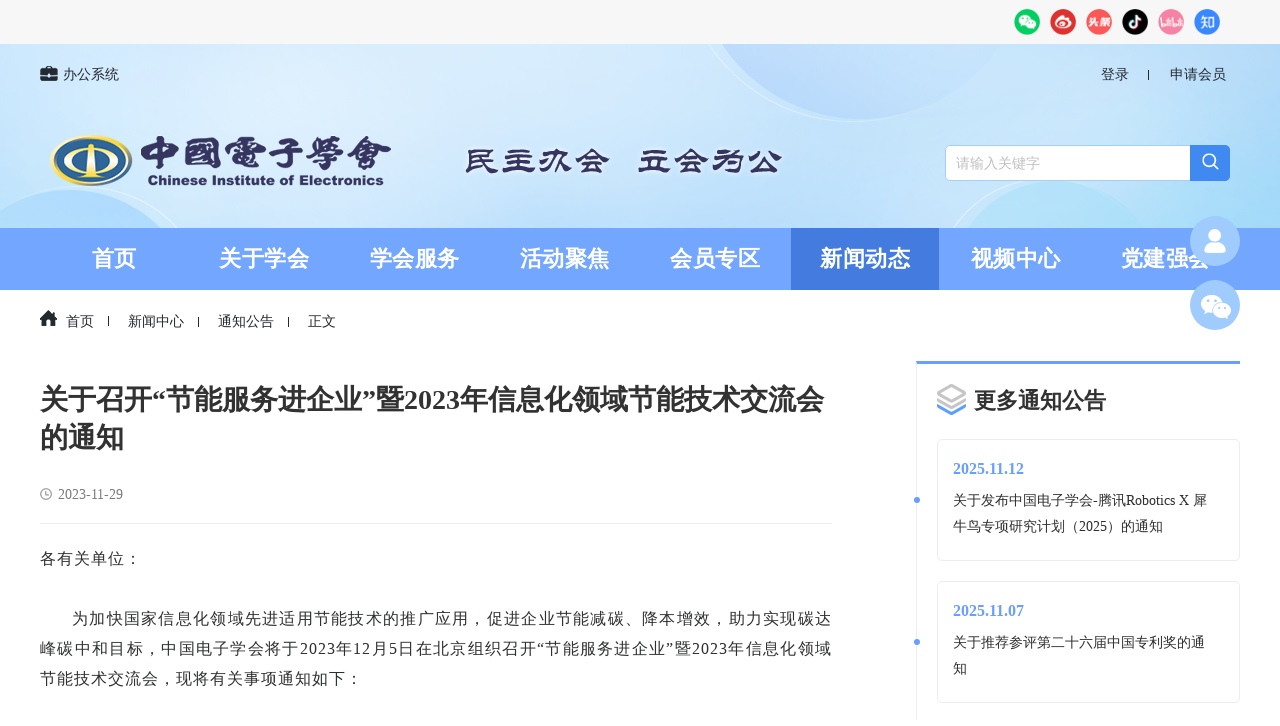

--- FILE ---
content_type: text/html; charset=utf-8
request_url: https://www.cie.org.cn/list_43/11892.html
body_size: 19477
content:
<!DOCTYPE html>
<html lang="zh">
<head>
    <meta charset="utf-8">
    <meta http-equiv="X-UA-Compatible" content="IE=edge">
    <meta name="viewport" content="width=device-width, initial-scale=1, maximum-scale=1, minimum-scale=1">
    <title>关于召开“节能服务进企业”暨2023年信息化领域节能技术交流会的通知-中国电子学会</title>
    <meta name="keywords" content="">
    <meta name="description" content="各有关单位：为加快国家信息化领域先进适用节能技术的推广应用，促进企业节能减碳、降本增效，助力实现碳达峰碳中和目标，中国电子学会将于2023年12月5日在北京组织召开“节能服务进企业”暨2023年信息化领域节能技术交流会，现将有关事项通知如下：一、会议时间及地点（一）会议时间：2023年12月5日9:00~12:00（二）会议地">
    <meta name="referrer" content="no-referrer">

	<link rel="stylesheet" href="/template/default/css/publics.css?20250820" type="text/css">
	<link rel="stylesheet" href="/template/default/css/headlines.css?20250820" type="text/css">
	<script src="/template/default/js/jquery-1.12.3.min.js" type="text/javascript"></script>
</head>
<body>
<!-- 跳转平台 -->
<div class="link-terrace">
	<div class="container">
		<div class="terrace-box">
			<a class="terrace-wx"><i></i></a>
			<a class="terrace-wb" href="https://weibo.com/u/7778407074"><i></i></a>
			<a class="terrace-tt" href="https://www.toutiao.com/c/user/token/MS4wLjABAAAAWfJTXmvMc_Mx2mTydunrGc-HIN7-3JC5sWxqm0jWZnteZKKR0dzsSlHTI_ooh_aT/??tab=article?tab=all"><i></i></a>
			<a class="terrace-dy"><i></i></a>
			<a class="terrace-bi" href="https://space.bilibili.com/1454682866?spm_id_from=333.337.0.0"><i></i></a>
			<a class="terrace-zh" href="https://www.zhihu.com/org/zhong-guo-dian-zi-xue-hui-98"><i></i></a>
			<!-- 微信二维码 -->
			<div class="show-wx">
				<img src="/static/upload/image/20220915/1663207718181341.png" alt="电子学会微信公众号">
			</div>
			<!-- 抖音二维码 -->
			<div class="show-dy">
				<img src="/template/default/images/dy-code.jpg" alt="电子学会抖音">
			</div>
		</div>
	</div>
</div>
<div class="include-headbg"></div>
<div class="include-head">
	<div class="container">
		<div class="include-head-top flexbox">
			
			<a href="https://www.cie.org.cn/38/" class="include-bangong"><i></i>办公系统</a>
			
			<div class="include-head-topright">
				<div class="head-sign">
    <div class="sign-box">
        <a href="https://uia.cie.org.cn/oauth/authorize?response_type=code&client_id=yesky-member&scope=all&redirect_uri=https://www.cie.org.cn/user/userhome/" id="login_box">登录</a>
        <a href="https://member.cie.org.cn" id="register_box">申请会员</a>
    </div>
    <img class="head-user headUserBox" src="/template/default/images/avatar.png" alt="用户头像">
    <div class="user-box">
        <div class="user-box-con">
            <a href="/user/userhome/" class="user-item">个人中心</a>
            <span class="user-item login_out">退出</span>
        </div>
    </div>
</div>
<div class="isvip">
    <div class="vip-tag vip-tag-gr"><i class="modal-img vip-img"></i>个人会员</div>
    <div class="vip-tag vip-tag-dw"><i class="modal-img vip-img"></i>单位会员</div>
</div>

			</div>
		</div>
		<div class="include-head-th flexbox">
			<a href="/">
				<img src="/template/default/images/CIE_Logo.png">
			</a>
			<div class="head-search-content">
				<input type="text" class="head-search-input" placeholder="请输入关键字">
				<a href="#" class="btn-head-search"><i></i></a>
			</div>
		</div>
	</div>
	<div class="include-nav">
		<div class="container">
			<ul class="include-head-nav">
				<li><a  target="_self" href="/" class="include-nav-title ">首页</a></li>
				
				
				<li><a target="_self" class="include-nav-title " href="/about_107/">关于学会</a>
				
					
<!--					<ul class="include-nav-child">-->
<!--						-->
<!--						<li><a target="_self" href= "https://www.cie.org.cn/about_107/">学会简介</a></li>-->
<!--						-->
<!--						<li><a target="_self" href= "https://www.cie.org.cn/about_100/">学会章程</a></li>-->
<!--						-->
<!--						<li><a target="_self" href= "https://www.cie.org.cn/about_101/">历任领导</a></li>-->
<!--						-->
<!--						<li><a target="_self" href= "https://www.cie.org.cn/34/">组织机构</a></li>-->
<!--						-->
<!--						<li><a target="_self" href= "https://www.cie.org.cn/about_103/">联系我们</a></li>-->
<!--						-->
<!--						<li><a target="_self" href= "https://www.cie.org.cn/about_102/">加入我们</a></li>-->
<!--						-->
<!--					</ul>-->
					
				</li>
				
				
				<li><a target="_self" class="include-nav-title " href="https://www.cie.org.cn/service/">学会服务</a>
				
					
				</li>
				
				
				<li><a target="_self" class="include-nav-title " href="/about_192/">活动聚焦</a>
				
					
<!--					<ul class="include-nav-child">-->
<!--						-->
<!--						<li><a target="_self" href= "https://www.cie.org.cn/about_192/">活动一览</a></li>-->
<!--						-->
<!--						<li><a target="_self" href= "https://www.cie.org.cn/about_164/">活动日历</a></li>-->
<!--						-->
<!--						<li><a target="_self" href= "https://www.cie.org.cn/36/">品牌活动</a></li>-->
<!--						-->
<!--					</ul>-->
					
				</li>
				
				
				<li><a target="_self" class="include-nav-title " href="/about_354/">会员专区</a>
				
					
<!--					<ul class="include-nav-child">-->
<!--						-->
<!--						<li><a target="_self" href= "https://www.cie.org.cn/about_354/">会员条例</a></li>-->
<!--						-->
<!--						<li><a target="_self" href= "/list_160/">会员风采</a></li>-->
<!--						-->
<!--						<li><a target="_self" href= "https://www.cie.org.cn/about_153/">会员权益</a></li>-->
<!--						-->
<!--						<li><a target="_self" href= "https://www.cie.org.cn/about_154/">入会流程</a></li>-->
<!--						-->
<!--						<li><a target="_self" href= "https://www.cie.org.cn/about_152/">快速通道</a></li>-->
<!--						-->
<!--					</ul>-->
					
				</li>
				
				
				<li><a target="_self" class="include-nav-title active" href="/list_249/">新闻动态</a>
				
					
<!--					<ul class="include-nav-child">-->
<!--						-->
<!--						<li><a target="_self" href= "https://www.cie.org.cn/list_249/">时政要闻</a></li>-->
<!--						-->
<!--						<li><a target="_self" href= "https://www.cie.org.cn/list_42/">新闻资讯</a></li>-->
<!--						-->
<!--						<li><a target="_self" href= "https://www.cie.org.cn/list_43/">通知公告</a></li>-->
<!--						-->
<!--					</ul>-->
					
				</li>
				
				
				<li><a target="_self" class="include-nav-title " href="https://www.cie.org.cn/about_246/">视频中心</a>
				
					
<!--					<ul class="include-nav-child">-->
<!--						-->
<!--						<li><a target="_self" href= "https://www.cie.org.cn/list_247/">精彩视频</a></li>-->
<!--						-->
<!--						<li><a target="_self" href= "https://www.cie.org.cn/list_248/">推荐合集</a></li>-->
<!--						-->
<!--					</ul>-->
					
				</li>
				
				
				<li><a target="_self" class="include-nav-title " href="https://www.cie.org.cn/about_176/">党建强会</a>
				
					
<!--					<ul class="include-nav-child">-->
<!--						-->
<!--						<li><a target="_self" href= "/list_197/">党建动态</a></li>-->
<!--						-->
<!--						<li><a target="_self" href= "https://www.cie.org.cn/list_200/">员工风采</a></li>-->
<!--						-->
<!--						<li><a target="_self" href= "https://www.cie.org.cn/list_193/">学习园地</a></li>-->
<!--						-->
<!--						<li><a target="_self" href= "https://www.cie.org.cn/86/">党史学习</a></li>-->
<!--						-->
<!--					</ul>-->
					
				</li>
				
			</ul>
		</div>
	</div>
</div>

<script>
	$(".include-nav-title").on("click",function(){
		$(this).addClass("include-nav-active").parents().siblings().children(".include-nav-title").removeClass("include-nav-active");
	})
</script>
<div class="container headlines-container">
	<!-- 路由面包屑 -->
	<div class="route"><!-- 当前位置 -->
<a href="//www.cie.org.cn/"><i class="route-home"></i>首页</a> <a href="/list_249/">新闻中心</a> <a href="https://www.cie.org.cn/list_43/">通知公告</a>
<a href="https://www.cie.org.cn/list_43/11892.html">正文</a></div>

	<div class="headlines-contentbox flexbox">
		<!-- 左侧正文 -->
		<div class="headlines-contentbox-left">
			<div class="headlines-news-title-box">
				<h1 class="headlines-news-title">关于召开“节能服务进企业”暨2023年信息化领域节能技术交流会的通知</h1>
				<p class="headlines-news-time"><i class="icon-time"></i>2023-11-29</p>
			</div>

			<div class="headlines-news-content">
				<p style="text-align: justify; text-indent: 0em;">各有关单位：</p><p style="text-align: justify; text-indent: 0em;"><br/></p><p style="text-align: justify; text-indent: 2em;">为加快国家信息化领域先进适用节能技术的推广应用，促进企业节能减碳、降本增效，助力实现碳达峰碳中和目标，中国电子学会将于2023年12月5日在北京组织召开“节能服务进企业”暨2023年信息化领域节能技术交流会，现将有关事项通知如下：</p><p style="text-align: justify; text-indent: 2em;"><br/></p><p style="text-align: justify; text-indent: 2em;"><strong>一、会议时间及地点</strong></p><p style="text-align: justify; text-indent: 2em;"><strong>（一）会议时间：</strong>2023年12月5日9:00~12:00</p><p style="text-align: justify; text-indent: 2em;"><strong>（二）会议地点：</strong>西苑饭店<span style="text-indent: 2em;">（地址：北京市海淀区三里河路1号）</span></p><p style="text-align: justify; text-indent: 2em;"><br/></p><p style="text-align: justify; text-indent: 2em;"><strong>二、组织机构</strong></p><p style="text-align: justify; text-indent: 2em;">主办单位：中国电子学会 &nbsp;&nbsp;&nbsp;</p><p style="text-align: justify; text-indent: 2em;"><br/></p><p style="text-align: justify; text-indent: 2em;"><strong>三、参会人员</strong></p><p style="text-align: justify; text-indent: 2em;">参会人员包括：行业主管部门、国家信息化领域技术企业、学术团体、行业组织、科研院所、研究机构等专家和代表。</p><p style="text-align: justify; text-indent: 2em;"><br/></p><p style="text-align: justify; text-indent: 2em;"><strong>四、重点会议内容</strong></p><p style="text-align: justify; text-indent: 2em;">会议将开展国家绿色数据中心相关政策解读，并针对信息化领域节能技术和典型案例进行分享、交流，同时探讨信息化领域推动工业节能降碳的新思路、新方法，促成技术与应用的新融合、新合作。&nbsp;&nbsp;&nbsp;&nbsp;&nbsp;&nbsp;</p><p style="text-align: justify; text-indent: 2em;"><br/></p><p style="text-align: justify; text-indent: 2em;"><strong>五、参会报名事项</strong></p><p style="text-align: justify; text-indent: 2em;">（一）此次会议食宿费用自理。</p><p style="text-align: justify; text-indent: 2em;">（二）本次参会名额有限，请各参会单位尽快确定参会人员，并于12月3日17:00前将回执（格式见附件2）发送至lvshujishu@126.com，或通过二维码在线报名。</p><p style="text-align: justify; text-indent: 2em;"><br/></p><p style="text-align: center; text-indent: 0em;"><img src="/static/upload/image/20231129/1701248368112132.png" alt="图片1.png" _propertydelete="" width="200" height="200" border="0" vspace="0" style="width: 200px; height: 200px;"/></p><p style="text-align: justify; text-indent: 2em;">&nbsp;</p><p style="text-align: justify; text-indent: 2em;"><strong>六、联系方式</strong></p><p style="text-align: justify; text-indent: 2em;">张老师：010-68600716/15201686099</p><p style="text-align: justify; text-indent: 2em;">马老师：010-68600727/18800183700</p><p style="text-align: justify; text-indent: 2em;"><br/></p><p style="text-align: justify; text-indent: 2em;"><strong>附件：</strong></p><p class="attachment" style="line-height: 16px;">&nbsp; &nbsp;&nbsp;<img src="https://www.cie.org.cn/core/extend/ueditor/dialogs/attachment/fileTypeImages/icon_doc.gif" style="text-indent: 2em; vertical-align: middle; margin-right: 2px;"/><a href="/static/upload/file/20231129/1701252918199897.docx" title="1.会议议程.docx" style="text-indent: 2em; font-size: 12px; color: rgb(0, 102, 204);">1.<span style="font-size: 12px; color: rgb(0, 102, 204); text-align: justify; text-indent: 28px; text-wrap: wrap;">会议议程</span></a></p><p class="attachment" style="line-height: 16px;">&nbsp;&nbsp;&nbsp;&nbsp;<img style="vertical-align: middle; margin-right: 2px;" src="https://www.cie.org.cn/core/extend/ueditor/dialogs/attachment/fileTypeImages/icon_doc.gif"/><a style="font-size:12px; color:#0066cc;" href="/static/upload/file/20231129/1701248592131309.docx" title="附件2.docx"><span style="text-align: justify; text-indent: 28px; text-wrap: wrap;">2.参会回执</span></a></p><p class="attachment" style="line-height: 16px;">&nbsp;&nbsp;&nbsp;&nbsp;<img style="vertical-align: middle; margin-right: 2px;" src="https://www.cie.org.cn/core/extend/ueditor/dialogs/attachment/fileTypeImages/icon_doc.gif"/><a style="font-size:12px; color:#0066cc;" href="/static/upload/file/20231129/1701248592107079.docx" title="附件3.docx"><span style="text-align: justify; text-indent: 28px; text-wrap: wrap;">3.交通路线</span></a></p><p style="text-align: justify; text-indent: 2em;"><span style="text-indent: 2em;">&nbsp;</span><br/></p><p style="text-align: right; text-indent: 0em;">中国电子学会 &nbsp;</p><p style="text-align: right; text-indent: 0em;">2023年11月28日<br clear="all" style="page-break-before:always"/></p><p><br/></p>
			</div>
			<a href="https://www.cie.org.cn/list_43/" class="headlines-news-foot"><i></i>返回列表页</a>
			<!-- 二维码关注 -->
			<div class="flexbox follow-box">
				<div class="follow-title"><i></i>欢迎关注</div>
				<div class="follow-code">
					<figure>
						<img src="/static/upload/image/20220915/1663207718181341.png">
					</figure>
					<p>扫描二维码关注<br/>中国电子学会公众号</p>
				</div>
				<div class="follow-code">
					<figure>
						<img src="/template/default/images/sign-code.png">
					</figure>
					<p>扫描二维码加入<br/>中国电子学会会员</p>
				</div>
			</div>
		</div>
		<!-- 右侧更多要闻 -->
		<div class="headlines-contentbox-right">
			<div class="headlines-content-title"><i></i>更多通知公告</div>
			<ul class="headlines-item-list">
				
				
				<li>
					<a href="https://www.cie.org.cn/list_43/15498.html">
						<h2>2025.11.12</h2>
						<p>关于发布中国电子学会-腾讯Robotics X 犀牛鸟专项研究计划（2025）的通知</p>
					</a>
				</li>
				
				
				
				<li>
					<a href="https://www.cie.org.cn/list_43/15494.html">
						<h2>2025.11.07</h2>
						<p>关于推荐参评第二十六届中国专利奖的通知</p>
					</a>
				</li>
				
				
				
				<li>
					<a href="https://www.cie.org.cn/list_43/15491.html">
						<h2>2025.11.07</h2>
						<p>关于召开北京市科学仪器与传感器大会的通知</p>
					</a>
				</li>
				
				
				
				<li>
					<a href="https://www.cie.org.cn/list_43/15483.html">
						<h2>2025.11.05</h2>
						<p>关于组织召开2025生成式人工智能技术研讨会的通知</p>
					</a>
				</li>
				
				
				
				<li>
					<a href="https://www.cie.org.cn/list_43/15481.html">
						<h2>2025.11.04</h2>
						<p>中国电子学会关于开展2025年度青年科技人才培育工程博士生专项计划的通知</p>
					</a>
				</li>
				
				
				
				<li>
					<a href="https://www.cie.org.cn/list_43/15480.html">
						<h2>2025.11.04</h2>
						<p>中国电子学会关于采取竞争性选择方式确定资金存放银行的公告</p>
					</a>
				</li>
				
				
				
				<li>
					<a href="https://www.cie.org.cn/list_43/15473.html">
						<h2>2025.10.31</h2>
						<p>关于举办2025国际区块链和Web3.0技术创新与应用交流大会暨中国电子学会区块链分会第二届学术年会的通知</p>
					</a>
				</li>
				
				
				
				<li>
					<a href="https://www.cie.org.cn/list_43/15472.html">
						<h2>2025.10.31</h2>
						<p>中国电子学会第32届信息论学术年会通知</p>
					</a>
				</li>
				
				
			</ul>
		</div>
	</div>
</div>

<div class="link-box">
    <div class="container flexbox-sapce">
        <h2>友情链接：</h2>
        
        <a href="https://www.miit.gov.cn/" class="link-item" title="中华人民共和国工业和信息化部"><img src="/static/upload/image/20221125/1669354454537386.png"></a>
        
        <a href="https://www.cast.org.cn/" class="link-item" title="中国科学技术协会"><img src="/static/upload/image/20220914/1663142332186075.png"></a>
        
        <a href="https://www.most.gov.cn/index.html" class="link-item" title="中华人民共和国科学技术部"><img src="/static/upload/image/20221125/1669356342773488.png"></a>
        
        <a href="https://www.mca.gov.cn/" class="link-item" title="中华人民共和国民政部"><img src="/static/upload/image/20221125/1669354486936022.png"></a>
        
    </div>
</div>
<!-- 底部 -->
<div class="footer">
    <div class="container">
        <div class="institute-box flexbox-sapce">
            <a href="/" class="institute-left">
                <img src="/template/default/images/logo-foot.png" alt="中国电子学会">
            </a>
            <div class="institute-right">
                <p class="phone"><i></i>010-68600614</p>
<!--                <p class="email"><i></i></p>-->
                <p class="address"><i></i>北京市海淀区玉渊潭南路普惠南里13号楼</p>
            </div>
        </div>
    </div>
    <div class="institute-foot">
        CopyRight © 2017-2025  中国电子学会  All Rights Reserved <a href="https://beian.miit.gov.cn/">京ICP备12041980号-13</a><a href="http://www.beian.gov.cn/">京公网安备110108003006号</a> 
		<script charset="UTF-8" id="LA_COLLECT" src="//sdk.51.la/js-sdk-pro.min.js"></script>
		<script>LA.init({id:"3JMXRJtYeTylPmoC",ck:"3JMXRJtYeTylPmoC"})</script>
    </div>
</div>
<!-- 侧栏 -->
<div class="con-right con-right-blue">
    <a class="hylogin"><i></i></a>
    <a class="xhgw xhgw-blue"><i></i>
    </a><a class="fhdb"><i></i></a>
    <div class="show-sign">
        <img src="/template/default/images/sign-code.png">
        <p>加入会员</p>
    </div>
    <div class="show-wechat">
        <img src="/static/upload/image/20220915/1663207718181341.png">
        <p>学会官微</p>
    </div>
</div>
<script src="/template/default/js/include_tf.js?20250820"></script>
<script src="/template/default/js/include_right.js?20250820"></script>
<script src="/template/default/js/scale.js?20250820"></script>
<script src="/template/default/js/crypto-js.min.js"></script>
<script src="/template/default/js/sign.js?20250820"></script>
<script src="https://uia.cie.org.cn/js/notice.js" type="text/javascript"></script>
<script>
	$(function(){
		for ( var i=0;i<$('.headlines-news-content img').length;i++) {
			$('.headlines-news-content img')[i].removeAttribute('title');
		}
	})
</script>

<script src='/?p=/Do/visits/id/11892' async='async'></script>
</body>
</html>

--- FILE ---
content_type: text/css
request_url: https://www.cie.org.cn/template/default/css/publics.css?20250820
body_size: 28843
content:
/* @font-face {
  font-family: 'sourceHanSansCN';
  src: url('sourceHanSansCN regular.otf');
} */
html {
  height: 100%;
}
body {
  font-size: 16px;
  margin: 0;
  padding: 0;
  color: #5f5f5f;
  /* font-family: 'sourceHanSansCN'; */
  font-family:"Microsoft YaHei";
  background-color: #f8f9fc;
  overflow: auto;
  height: 100%;
}
h1,
h2,
h3,
h4,
img,
ul,
li,
div,
span,
p {
  padding: 0;
  margin: 0;
  border: 0;
  font-style: normal;
  font-weight: normal;
}
i {
  display: inline-block;
}
input {
  padding: 0;
  margin: 0;
  font-size: 14px;
  border: 0;
}
li {
  list-style-type: none;
  list-style: none;
}
a {
  text-decoration: none;
}
.flexbox {
  display: flex;
  /* align-items: center; */
  /* justify-content: space-between; */
}
.flexbox-sapce {
  display: flex;
  align-items: center;
  justify-content: space-between;
}
.container {
  width: 1200px;
  margin: 0 auto;
}
/* 屏幕小于1200px 内容缩放 */
@media screen and (max-width:1200px) {
  .container {
    transform: scale(0.95);
    transform-origin: center 0;
  }
}@media screen and (max-width:1446px) {
  .sidebar-left.hide .survey-box {
    display: none;
  }
}

/* 公共头部 */
.include-headbg {
  width: 100%;
  height: 237px;
  background-image: url(../images/CIEbanner1.png);
  background-repeat: no-repeat;
  background-position: center top;
  background-size: cover;
  position: absolute;
  z-index: -1;
}
.include-headbg-red {
  width: 100%;
  height: 246px;
  background: url(../images/redhead-bg.png) no-repeat;
  background-size: 100% 100%;
  position: absolute;
  z-index: -1;
}
.include-head,
.include-head-red {
  height: 246px;
  position: relative;
}
/* .include-head-red {
  height: 279px !important;
} */
.include-head-top {
  color: #24292f;
  font-size: 14px;
  justify-content: space-between;
  padding: 22px 0 10px;
}
.include-head-red-top {
  color: #fff;
  font-size: 14px;
  justify-content: space-between;
  padding: 22px 0 10px;
}
.include-bangong {
  color: #24292f;
}
.include-bangong-red {
  color: #fff;
}
.include-bangong i {
  background: url(../images/brief-icons.png) no-repeat;
  width: 18px;
  height: 18px;
  background-position: 0 0;
  vertical-align: -5px;
  margin-right: 5px;
}
.include-bangong-red i {
  background: url(../images/bgxt-w.png) no-repeat;
  width: 22px;
  height: 21px;
  background-position: 0px 5px;
  vertical-align: -2px;
  margin-right: 5px;
}
.include-head-topright,.include-head-red-topright {
  position: relative;
}
.include-head-topright>i {
  height: 10px;
  width: 1px;
  background-color: #24292f;
}
.include-head-topright a,
.include-head-topright span {
  margin: 0 10px;
  color: #24292f;
}
.include-head-topright a#register_box{
  margin: 0 5px;
}
.include-head-topright a:hover {
  color: #24292f;
}
.include-head-topright .joinVip,
.include-head-red-topright .joinVip {
  margin: 0 0 0 15px !important;
  position: relative;
}
.include-head-topright .joinVip::before,
.include-head-red-topright .joinVip::before {
    content: "";
    position: absolute;
    height: 10px;
    width: 1px;
    background-color: #24292f;
    top: 50%;
    left: -14px;
    transform: translate(0, -50%);
}
.include-head-red-topright .joinVip::before {
  background-color: #fff;
}
.sign-box #login_box {
  position: relative;
  margin: 0 32px 0;
}
.sign-box #login_box::before {
  content: "";
  position: absolute;
  height: 10px;
  width: 1px;
  background-color: #24292f;
  top: 50%;
  right: -20px;
  transform: translate(0, -50%);
}
.include-head-red-topright .sign-box #login_box::before {
  background-color: #fff;
}
/* 申请会员 */
.addVip {
  position: relative;
  display: none;
}
.addVip::before {
  content: "";
  position: absolute;
  height: 10px;
  width: 1px;
  background-color: #24292f;
  top: 50%;
  left: -12px;
  transform: translate(0, -50%);
}
.include-head-red-topright .addVip::before {
  background-color: #fff;
}
/* .head-topright .sign-box a:hover {
  color: #fff !important;
} */
.include-head-red-topright>i {
  height: 10px;
  width: 1px;
  background-color: #fff;
}
.include-head-red-topright a,
.include-head-red-topright span {
  margin: 0 10px;
  color: #fff;
}
.include-head-red-topright a#register_box {
  margin: 0 5px;
}
.include-search {
  background: url(../images/brief-icons.png) no-repeat;
  width: 15px;
  height: 17px;
  background-position: -21px 0px;
  vertical-align: -5px;
  cursor: pointer;
  display: inline-block;
  margin: 0 5px 0 0 !important;
}
.head-topright span.search {
  margin: 0 5px 0 0 !important;
}
span#register_box {
  margin: 0 !important;
}

.head-sign {
  display: inline-block;
  height: 27px;
  /* margin-right: 5px; */
}
.sign-box {
  margin-right: 5px;
}
/* .head-sign-vip {
  position: relative;
}
.head-sign-vip::after {
  content: '';
  position: absolute;
  height: 10px;
  width: 1px;
  background-color: #ffffff;
  top: 50%;
  right: -6px;
  transform: translate(0, -50%);
} */
.head-sign>span {
  cursor: pointer;
}
.head-sign>img {
  vertical-align: -8px;
  margin: 0 10px;
  cursor: pointer;
  width: 27px;
  height: 27px;
  border-radius: 50%;
  /* border: 2px solid #a0a0a0;
  box-sizing: border-box; */
}
.headUserBox {
  display: none;
}

.user-box {
  padding-top: 12px;
  display: none;
  position: absolute;
  top: 25px;
  left: -20px;
  z-index: 10;
}
.user-box-con {
  width: 84px;
  height: 70px;
  box-sizing: border-box;
  border-radius: 5px;
  border: 1px solid #edeef1;
  box-shadow: 2px 2px 12px #dbdbdb;
  background-color: #fff;
  padding: 10px 8px;
}
.user-item {
  display: block;
  cursor: pointer;
  color: #252525 !important;
  font-size: 14px;
  line-height: 1;
  padding: 4px 0;
  margin: 0 0 8px !important;
  text-align: center;
}
.user-item:hover {
  color: #252525 !important;
  background-color: #f0eded;
}
.isvip, .sign-box {
  display: inline-block;
}
.isvip {
  display: inline-flex;
}
.vip-tag {
  /* display: inline-block; */
  display: none;
  width: 90px;
  height: 26px;
  line-height: 26px;
  background-color: #16171c;
  font-size: 14px;
  border-radius: 5px;
  border: 1px solid #eec88b;
  text-align: center;
  margin: 0 8px 0 3px !important;
  color: #ffd179 !important;
}
.vip-tag-show {
  display: inline-block;
}
.vip-tag-dw {
  background-color: #3b338b;
}
.vip-img {
  width: 16px !important;
  height: 14px !important;
  background-position: 0 -32px;
  vertical-align: -2px;
  margin-right: 4px;
}

.include-head-red-topright .include-search,.include-search-red {
  background: url(../images/search-icon-w.png) no-repeat;
  width: 22px;
  height: 18px;
  cursor: pointer;
}
.include-head-th {
  align-items: center;
  margin: 32px 0 45px;;
  padding: 0 10px;
  justify-content: space-between;
}
.include-nav {
  /* background-image: url(../images/navbg.png);
  background-repeat: no-repeat;
  background-size: 100% 100%;  */
  background-color: #73a6fe;
  width: 100%;
  height: 62px;
  position: absolute;
  bottom: 0;
  left: 0;
}
.include-nav-red {
  background-color: #ad0b08;
  width: 100%;
  height: 62px;
  position: absolute;
  bottom: 0;
  left: 0;
}
/* .include-nav-red .include-nav-child {
  border: 1px solid #f3daa2;
  border-top: 5px solid #f3daa2;
} */
.include-head-nav {
  display: flex;
  justify-content: space-between;
  position: relative;
}
.include-head-nav a.active {
  font-weight: bold;
}
.include-head-nav a,
.include-head-nav span {
  color: #ffffff !important;
  font-weight: bold;
  letter-spacing: 0.5px;
}
/* .include-head-nav span {
  cursor: pointer;
} */
.include-nav-red a.active,
.include-nav-red li:hover>a {
  color: #f3daa2 !important;
}
.include-head-nav>li {
  float: left;
  width: 148px;
  text-align: center;
  line-height: 62px;
  height: 62px;
  font-size: 22px;
  position: relative;
}
.include-head-nav>li:hover {
  background-color: #437cde;
}
.include-nav-red .include-head-nav>li:hover {
  background-color: #9f0300;
}
/* .head-nav>li:hover:after,.nav-active:after {
    content: "";
    position: absolute;
    bottom: 10px;
    left: 50%;
    transform: translate(-50%, 0);
    width: 117px;
    height: 5px;
    background-color: #aee5ff;
} */

.include-head-nav>li:hover .include-nav-child {
  visibility: visible;
  opacity: 1;
  -moz-transition: all .5s ease;
  -ms-transition: all .5s ease;
  -o-transition: all .5s ease;
  -webkit-transition: all .5s ease;
  transition: all .5s ease;
}
.include-nav-child {
  visibility: hidden;
  opacity: 0;
  background-color: rgba(49, 49, 49,.85);
  width: 148px;
  padding: 0 10px;
  box-sizing: border-box;
  font-size: 16px;
  /* background-color: #ffffff;
  border: 1px solid #e8f6ff;
  border-top: 5px solid #aee5ff;
  width: 115px; */
  /* margin: 10px auto 0; */
  position: absolute;
  left: 50%;
  transform: translate(-50%, 0);
  /* border-radius: 0 0 5px 5px; */
  z-index: 9;
  transition: all .3s;
}
.include-nav-child li {
  line-height: 1;
  padding: 15px 0;
  border-bottom: 1px solid #6d6d6d;
}
.include-nav-child a {
  color: #fff !important;
  /* line-height: 40px;
  font-size: 16px; */
  font-weight: normal;
  letter-spacing: 0.5px;
}
.include-nav-child li:hover a {
  color: #7fb7fd !important;
  font-weight: bold;
}
.include-nav-red .include-nav-child li:hover a {
  color: #f3daa2  !important;
  font-weight: bold;
}
.con-right a:hover {
  color: #fff !important;
}
.head-topright {
  position: relative;
}
.hot-search {
  font-size: 15px;
}
.hot-search a {
  padding-right: 5px;
}
/* 头部搜索 */
.head-search-content {
  position: relative;
  /* z-index: 9; */
}
.head-search-input {
  width: 285px;
  height: 36px;
  border-radius: 5px;
  border: 1px solid #a9cef6;
  padding-left: 10px;
  padding-right: 50px;
  box-sizing: border-box;
  font-size: 14px !important;
}
.head-search-input:focus-visible {
  outline: 0;
}
.head-search-input::-webkit-input-placeholder {    /* Chrome/Opera/Safari */
  color: #bfbfbf;
  font-size: 14px;
}
.head-search-input::-moz-placeholder { /* Firefox 19+ */
  color: #bfbfbf;
  font-size: 14px;
}
.head-search-input:-ms-input-placeholder { /* IE 10+ */
  color: #bfbfbf;
  font-size: 14px;
}
.head-search-input:-moz-placeholder { /* Firefox 18- */
  color: #bfbfbf;
  font-size: 14px;
}
.head-search-content-red .head-search-input{
  border: 1px solid #9f0300;
}

.btn-head-search {
  position: absolute;
  width: 40px;
  height: 36px;
  line-height: 36px;
  text-align: center;
  top: 0;
  right: 0;
  background: #4089f0;
  border-top-right-radius: 5px;
  border-bottom-right-radius: 5px;
}
.head-search-content-red .btn-head-search {
  background: #940300;
}
.btn-head-search i {
  background: url(../images/search-icon.png) no-repeat;
  width: 17px !important;
  height: 17px !important;
  margin: auto;
  display: inline-block;
  vertical-align: -2px;
  z-index: 9;
}
.search-close {
  width: 20px;
  height: 20px;
  line-height: 20px;
  border-radius: 20px;
  text-align: center;
  border: 1px solid #eee;
  background-color: #fff;
  display: inline-block;
  position: absolute;
  right: -35px;
  top: 50%;
  transform: translate(0, -50%);
  cursor: pointer;
}
.search-close i {
  background: url(../images/close.png) no-repeat;
  width: 11px !important;
  height: 11px !important;
  background-color: transparent !important;
}

/* 路由面包屑 */
.route {
  font-size: 14px;
}
.route a {
  color: #24292f;
  display: inline-block;
  position: relative;
  padding: 0 15px;
  margin: 20px 0 30px;
}
.route a:first-child {
  padding: 0 15px 0 0;
}
.route a:after {
  content: '';
  height: 10px;
  width: 1px;
  background-color: #24292f;
  position: absolute;
  top: 50%;
  right: 0;
  transform: translate(0, -50%);
}
.route a:last-child:after {
  width: 0;
  height: 0;
}
.route-home {
  background: url(../images/brief-icons.png) no-repeat;
  background-position: -40px 0;
  width: 18px;
  height: 16px;
  margin-right: 8px;
}

/* 右侧 */

.con-right {
  position: fixed;
  /* right: 250px; */
  width: 60px;
  top: 30%;
  z-index: 9;
}
.con-right a {
  width: 50px;
  height: 50px;
  border-radius: 100%;
  background-color: #a0cbff;
  font-size: 12px;
  text-align: center;
  display: inline-block;
  margin-bottom: 10px;
  cursor: pointer;
  color: #fff;
}

.con-right-blue a:hover {
  background-color: #5a9eff;
}
.con-right > a i {
  background-image: url(../images/icons.png);
  background-repeat: no-repeat;
  display: block;
  margin: 12px auto;
}
.hylogin i {
  height: 25px;
  width: 22px;
  background-position: 0 -203px;
}
.xhgw i {
  height: 25px;
  width: 31px;
  background-position: -24px -203px;
  margin: 14px auto 5px !important;
}
.fhdb i {
  height: 16px;
  width: 28px;
  background-position: -57px -203px;
  margin: 18px auto 5px !important;
}
.show-wechat,
.show-sign {
  position: absolute;
  width: 120px;
  right: 75px;
  display: none;
  background-color: #fff;
  z-index: 9;
  padding: 5px;
  border: 1px solid #c9e8ff;
  border-radius: 4px;
}
.show-wechat p,
.show-sign p {
  text-align: center;
  font-size: 12px;
  padding: 0 0 5px;
  line-height: 1;
  color: #2d2d2d;
}
.show-sign {
  top: -30px;
}
.show-wechat {
  top: 30px;
}
.show-wechat:before,
.show-sign:before {
  content: '';
  width: 0;
  height: 0;
  border: 10px solid;
  position: absolute;
  top: 50px;
  right: -20px;
  border-color: transparent transparent transparent #c9e8ff;
}
.show-wechat:after,
.show-sign:after {
  content: '';
  width: 0;
  height: 0;
  border: 10px solid;
  position: absolute;
  top: 50px;
  right: -19px;
  border-color: transparent transparent transparent #fff;
}
.show-wechat img,
.show-sign img {
  width: 120px;
  height: 120px;
}

/* 左侧调查问卷 */
.sidebar-left {
  position: fixed;
  top: 30%;
  left: 0;
  background-color: #5b9dff;
  border-radius: 10px;
  padding: 12px;
  z-index: 999;
}
.arrow-left {
  position: absolute;
  width: 40px;
  height: 40px;
  display: flex;
  justify-content: flex-end;
  align-items: center;
  background-color: #5b9dff;
  top: 50%;
  right: -14px;
  border-radius: 50%;
  z-index: -1;
  transform: translateY(-50%);
}
.sidebar-left.hide {
  padding: 0;
  background-color: transparent;
}
.sidebar-left.hide .arrow-left {
  right: -40px;
  justify-content: center;
  box-shadow: 0 0 10px #a1acb0;
}
.sidebar-left.hide .arrow-left img {
  padding: 0;
}
.sidebar-left.hide .survey-box {
  visibility: hidden;
  opacity: 0;
}
.arrow-left img {
  padding-right: 10px;
}
.survey-box {
  text-align: center;
  color: #ffffff;
}
.survey-box figure {
  width: 140px;
  height: 140px;
  border-radius: 10px;
  overflow: hidden;
  margin-bottom: 10px;
}
.survey-box figure img {
  width: 100%;
  height: 100%;
}
/* 友情链接 */
.link-box {
  padding: 25px 0;
  background-color: #f7f7f7;
  height: 88px;
  box-sizing: border-box;
}
.link-box h2 {
  font-size: 18px;
  color: #646464;
  font-weight: 600;
}
.link-item {
  /* width: 20%; */
  padding-right: 18px;
  border-right: 1px solid #d2ddeb;
}
.link-item:last-child {
  border: 0;
  padding-right: 0;
}

/* 底部 */
.footer {
  background: #ededed;
}
.institute-box {
  padding: 50px 0;
  height: 164px;
  box-sizing: border-box;
}
.institute-left {
  width: 620px;
}
.institute-left > img {
  width: 365px;
  height: 54px;
}
.institute-right {
  flex: 1;
}
.institute-right p {
  padding: 10px 0;
}
.institute-right p i {
  background-image: url(../images/icons.png);
  background-repeat: no-repeat;
  width: 20px;
  height: 18px;
  vertical-align: -3px;
  margin-right: 5px;
}
.phone,
.email {
  display: inline-block;
}
.phone {
  margin-right: 30px;
}
.phone i {
  background-position: 0px -100px;
}
.email i {
  background-position: -18px -100px;
}
.address i {
  background-position: -38px -100px;
}
.institute-foot {
  padding: 27px 0;
  font-size: 14px;
  color: #484848;
  text-align: center;
  border-top: 1px solid #cacdd4;
  height: 74px;
  box-sizing: border-box;
}
.institute-foot a {
  color: #484848;
  margin: 0 3px;
}
.institute-foot a:hover {
  color: #484848;
}

/* 时间搜索框 */
#timePickerBox {
  display: inline-block;
}
/* 无搜索结果 */
.basics-search-none {
  text-align: center;
}
.basics-search-none figure {
  width: 451px;
  height: 264px;
  margin: 50px auto;
}
.basics-search-none p {
  margin-top: 10px;
  font-size: 16px;
  color: #555;
  margin-bottom: 30px;
}

input[type="text"] {
  font-size: 16px;
  background-color: #fff;
}

/* 分页 */
.pages {
  margin: 30px auto;
  justify-content: center;
}
.pages .prev,
.pages .next,
.xl-prevPage,
.xl-nextPage {
  width: 58px;
  height: 28px;
  line-height: 28px;
  text-align: center;
  margin: 5px;
  border: 1px solid #e5e5e5;
}
.pages .prev a,
.pages .next a,
.xl-prevPage,
.xl-nextPage {
  color: #4a4a4a;
}
/* 第一页或最后页时上一页/下一页不显示 */
.pages .prev.disable,
.pages .next.disable {
  display: none;
}
.xl-prevPage.xl-disabled,
.xl-nextPage.xl-disabled  {
  opacity: .5;
  cursor: no-drop;
}
.pages ul {
  display: flex;
  align-items: center;
}
.pages .pages-list .page-num,
.pages ul li.num {
  width: 28px;
  height: 28px;
  line-height: 28px;
  text-align: center;
  border: 1px solid #e5e5e5;
  margin: 5px;
  display: block;
  cursor: pointer;
  font-size: 14px;
  color: #4a4a4a;
}
.pages .pages-list span.page-num {
  border: none;
}
.pages .pages-list a.page-num-current,
.pages ul li.num.xl-active {
  background-color: #6b9fff;
  color: #fff;
}
/* 分页跳转 */
.pages .page-jump {
  height: 28px;
  line-height: 28px;
  margin: 5px 5px 5px 15px;
  color: #4a4a4a;
}
.pages .page-jump input {
  width: 100%;
  text-align: center;
  height: 28px;
  line-height: 28px;
  padding: 0 5px;
  color: rgba(0,0,0,.65);
  font-size: 14px;
  background-color: #fff;
  background-image: none;
  border: 1px solid #e5e5e5;
  -webkit-transition: all .3s;
  transition: all .3s;
  width: 40px;
  margin: 0 8px;
  outline: none;
}
.pages .page-jump input:hover {
  border-color: #6b9fff;
  border-right-width: 1px!important;
  outline: none;
}
.pages .btn-jump {
  padding: 0 15px;
    height: 30px;
    line-height: 30px;
    text-align: center;
    border: 1px solid #e5e5e5;
    margin-left: 10px;
    cursor: pointer;
    font-size: 16px;
    color: #4a4a4a;
    background-color: transparent;
}
.pages .btn-jump:hover {
  background-color: #f0f0f0;
}

/* 404页面 */
.error-box {
  justify-content: center;
  align-items: flex-end;
  margin: 80px 0;
}
.error-box-left,.error-box-left img {
  width: 451px;
  height: 283px;
}
.error-box-right {
  color: #353535;
  font-size: 20px;
  line-height: 30px;
  font-weight: 400;
  padding-bottom: 50px;
}
.error-title {
  font-size: 32px;
  font-weight: bold;
  margin-bottom: 45px;
}
.error-box-right p a {
  color: #5d96ff;
  font-weight: bold;
  margin: 0 5px;
}

/* 敬请期待 */
.expect-box {
  width: 451px;
  height: 265px;
  background: url(../images/icon-expect.png) no-repeat;
  background-size: 100% 100%;
  margin: 60px auto 80px;
  text-align: center;
  position: relative;
  z-index: -1;
}
.expect-box::after {
  content: "";
  position: absolute;
  width: 126px;
  height: 12px;
  background: url(../images/icon-expect-r.png) no-repeat;
  background-size: 100% 100%;
  top: 105px;
  right: -165px;
}
.expect-box p {
  font-size: 38px;
  font-weight: bold;
  letter-spacing: 1px;
  padding-top: 170px;
  background-image: linear-gradient(to bottom, #118ff6 30%, #aac0fa 70%);
  -webkit-background-clip: text;
  color: transparent;
  position: relative;
  padding-left: 5px;
}
/* 添加文字阴影 */
.expect-box p::before {
  content: "敬请期待";
  position: absolute;
  z-index: -1;
  text-shadow: 0.3px 1.2px 0.5px #4f7ae8;
}
/* 层级调整 */
.swiper-button-next, .swiper-button-prev {
  z-index: 1 !important;
}


/* 2023-3-3 头部添加跳转平台 */
.link-terrace {
  background-color: #f7f7f7;
  height: 44px;
  position: relative;
  z-index: 2;
}
.terrace-box {
  display: -webkit-flex;
  display: flex;
  justify-content: flex-end;
  align-items: center;
  height: 44px;
  position: relative;
  padding-right: 10px;
}
.terrace-box a {
  display: inline-block;
  line-height: 1;
  height: 26px;
  margin-right: 10px;
  cursor: pointer;
}
.terrace-box a i {
  /* background-image: url("../images/icon-terrace.png"); */
  width: 26px;
  height: 26px;
  background-size: 26px 26px;
}
.terrace-wb i {
  background-image: url("../images/icon-wb.png");
}
.terrace-wx i {
  background-image: url("../images/icon-wx.png");
}
.terrace-tt i {
  background-image: url("../images/icon-tt.png");
}
.terrace-dy i {
  background-image: url("../images/icon-dy.png");
}
.terrace-bi i {
  background-image: url("../images/icon-bi.png");
}
.terrace-zh i {
  background-image: url("../images/icon-zhih.png");
}

.show-wx,
.show-dy {
  position: absolute;
  top: 50px;
  background-color: #fff;
  z-index: 10;
  padding: 5px;
  border: 1px solid #c9e8ff;
  border-radius: 4px;
  cursor: pointer;
  display: none;
}
.show-wx {
  right: 152px;
}
.show-dy {
  right: 42px;
}
.show-wx:before,
.show-dy:before {
  content: '';
  width: 0;
  height: 0;
  border: 10px solid;
  position: absolute;
  left: 60px;
  top: -20px;
  border-color: transparent transparent #c9e8ff transparent;
}
.show-wx:after,
.show-dy:after {
  content: '';
  width: 0;
  height: 0;
  border: 10px solid;
  position: absolute;
  left: 60px;
  top: -19px;
  border-color: transparent transparent #fff transparent;
}
.show-wx img,
.show-dy img {
  width: 120px;
  height: 120px;
}

.icon-time {
  background-image: url(../images/icon-video.png);
  background-repeat: no-repeat;
  width: 12px;
  height: 12px;
  background-position: 0 -28px;
  vertical-align: -1px;
  margin-right: 6px;
}


/* 弹窗 */
.modal-mask {
  background: rgba(0, 0, 0, .5);
  z-index: 99;
  width: 100%;
  height: 100%;
  position: fixed;
  top: 0;
  left: 0;
  /* display: none; */
}
.modal-box {
  width: 460px;
  min-height: 360px;
  background-color: #fff;
  border-radius: 10px;
  margin: 15% auto 0;
  position: relative;
  padding: 30px 0 30px;
  box-sizing: border-box;
  /* display: none; */
}
.modal-box#password {
  z-index: 9;
}
.modal-img {
  background-image: url(../images/modal-icons.png);
  background-repeat: no-repeat;
}
.modal-close {
  width: 32px;
  height: 32px;
  background-position: -46px -32px;
  position: absolute;
  top: -42px;
  right: -45px;
  cursor: pointer;
}
.modal-head {
  text-align: center;
  padding-top: 8px;
}
#update .modal-head {
  padding-top: 0;
}
.modal-head h2 {
  color: #101010;
  font-size: 20px;
  letter-spacing: 0.5px;
}
.modal-head .update_phone {
  color: #101010;
  font-size: 20px;
  letter-spacing: 0.5px;
}
.modal-head-nav {
  display: flex;
  margin: 0 15px;
  padding-bottom: 22px;
  border-bottom: 1px solid #ededed;
}
.modal-head h2.modal-nav {
  color: #9f9e9e;
  position: relative;
  width: 49%;
  text-align: center;
  line-height: 1;
  cursor: pointer;
}
.modal-head h2.modal-nav:first-child {
  border-right: 1px solid #eee;
}
.modal-head h2.modal-nav.active {
  color: #101010;
}
.modal-head h2.modal-nav.active::before {
  content: '';
  position: absolute;
  width: 70px;
  height: 3px;
  background-color: #4d8cff;
  bottom: -24px;
  left: 50%;
  transform: translate(-50%,0);
}
.modal-body {
  padding: 28px 75px 0;
}
#login .modal-body {
  padding: 34px 50px 0;
}
#setting .modal-body {
  padding: 15px 75px 0;
}
#login_box, 
#register_box, 
#user-item,
#change-phone,
.set-password {
  cursor: pointer;
}
.form-body .form-group,
.modal-body .form-group {
  width: 310px;
  height: 50px;
  position: relative;
  margin-bottom: 42px; 
}
.form-group .input-box {
  background: transparent;
  box-sizing: border-box;
  padding: 15px 14px;
  border-radius: 5px;
  width: 100%;
  border: 1px solid;
  border-color: #dcdcdc;
  font-size: 16px;
}
.form-group .input-box:focus,
.form-group .input-box:active {
  border-color: #6b9fff;
}
.form-group .input-box::placeholder {
  color: #adadad;
}
.input-addon {
  position: absolute;
  right: 15px;
  top: 14px;
  color: #2495ff;
  cursor: pointer;
}
.form-submit {
  padding-top: 10px;
}
.form-box1 .form-submit,
.form-box2 .form-submit,
#change-form .form-submit {
  padding-top: 0;
}
/* #setting-form .form-submit,
#update  .form-submit {
  padding-top: 15px;
} */
.btn {
  position: relative;
}
.btn-register {
  width: 310px;
  height: 44px;
  line-height: 44px;
  background-color: #4888ff;
  border-radius: 5px;
  border: 0;
  font-size: 18px;
  color: #fff;
}
.btn-register:hover,
.btn-register[disabled] {
  background-color: #6b9fff;
}
.btn-loading i {
  background: url(../images/load.png) no-repeat;
  width: 24px;
  height: 24px;
  animation: rotating 2s linear infinite;
  vertical-align: -5px;
  margin-left: 5px;
}
@keyframes rotating {
  0% {
      transform: rotate(0deg)
  }

  to {
      transform: rotate(1turn)
  }
}
.code_reset {
  cursor: no-drop;
  pointer-events: none;
  color: #adadad;
}
.getCode::before {
  content: "";
  position: absolute;
  width: 1px;
  height: 33px;
  background: #eeeeee;
  left: -18px;
  top: -5px;
}
.forgetPsd {
  right: 20px;
}
.forgetPsd::before {
  content: "";
  position: absolute;
  width: 1px;
  height: 26px;
  background: #dcdcdc;
  left: -18px;
  top: -3px;
}
input, button {
  outline: 0px !important;
}
.modal-msg {
  min-height: 40px;
  line-height: 40px;
  border-radius: 5px;
  box-shadow: 3px 0px 12px #6a6a6a;
  position: fixed;
  padding: 0 20px;
  top: 120px;
  z-index: 999;
  left: 48%;
  transform: translate(-50%, 0);
}
.modal-success {
  /* position: relative; */
  background-color: #f0f6ff;
  border: 2px solid #4888ff;
  padding: 0 17px 0 40px;
  color: #3078ff;
}
.modal-success::before,
.modal-error::before {
  content: '';
  position: absolute;
  width: 18px;
  height: 18px;
  background: url(../images/modal-icons.png) no-repeat;
  background-position: -22px -32px;
  left: 17px;
  top: 12px;
}
.modal-error {
  /* max-width: 192px; */
  min-height: auto;
  background-color: #fff9fa;
  border: 2px solid #d64c5b;
  line-height: 22px;
  padding: 6px 15px 6px 40px;
  color: #212121;
}
.modal-error::before {
  width: 17px;
  height: 17px;
  background-position: -22px -56px;
  top: 10px;
}
.signTab {
  display: none;
}
.signTab.active {
  display: block;
}
.forget-text {
  font-size: 14px;
  color: #6e6e6e;
  float: right;
  line-height: 36px;
  padding-right: 15px;
  cursor: pointer;
}
.modal-tip {
  color: #959595;
  font-size: 14px;
  padding-top: 18px;
  text-align: center;
}
.input-msg {
  color: #4e8cff;
  font-size: 12px;
  line-height: 36px;
  text-indent: 1em;
}
.input-msg-grey {
  color: #adadad;
}
.input-error {
  font-size: 14px;
  color: #f8241f;
  line-height: 36px;
  text-indent: 1em;
}
.input-error-border {
  /* border: 1px solid #f8241f !important; */
  border-color: #f8241f !important;
}
.btn-cancel,
.btn-confirm {
  width: 140px;
  height: 44px;
  line-height: 44px;
  font-size: 18px;
  text-align: center;
  border-radius: 5px;
  background-color: #e3e4e5;
  color: #8f8e8e;
  border: 0;
}
.btn-confirm {
  background-color: #6b9fff;
  color: #fff;
}
.btn-cancel:hover {
  background-color: #d6d6d6;
}
.btn-confirm:hover,
.btn-confirm[disabled] {
  background-color: #4687ff;
}
.modal-choose-box  {
  min-height: 245px;
}
.btn-choose {
  width: 110px;
  height: 40px;
  line-height: 40px;
  margin: 0 30px;
}
.modal-text {
  font-size: 18px;
  color: #0b0a0a;
  line-height: 30px;
}
.form-radio {
  display: inline-block;
  margin: 30px;
}
.form-radio label {
  padding-left: 5px;
  color: #616161;
}

--- FILE ---
content_type: text/css
request_url: https://www.cie.org.cn/template/default/css/headlines.css?20250820
body_size: 6255
content:
body {
    background-color: #ffffff !important;
}
/* 左侧导航 */
.brief-contentbox {
    margin: 10px 0 30px;
    justify-content: space-between;
}
.brief-contentbox-left {
    width: 175px;
}
.cie-menu-list li {
    margin-bottom: 10px;
}
.cie-menu-item {
    height: 40px;
    line-height: 40px;
    display: block;
    width: 100%;
    text-align: center;
    color: #4f4f4f;
}
.cie-menu-active, .cie-menu-item:hover {
    background-color: #6b9fff;
    color: #ffffff;
}

/* 表格 */
.headlines-contentbox table {
    max-width: 90%;
    margin: 0 auto;
    table-layout: fixed;
}
.headlines-contentbox table th,
.headlines-contentbox table td {
    word-break: break-all;
    table-layout: fixed;
    white-space: normal;
}
/* .headlines-contentbox table th,
.headlines-contentbox table td {
    border: 1px solid #000000;
    text-align: center;
} */
/* 头条要闻列表 */
.brief-contentbox-right {
    width: 82%;
    margin-top: -10px;
}
.headlines-list li {
    font-size: 18px;
    color: #b4b3b3;
    padding: 20px  20px 20px 25px;
    position: relative;
    display: flex;
    justify-content: space-between;
    align-items: center;
    border-bottom: 1px solid #eeeeee;
}
.headlines-list li:before {
    content: '';
    position: absolute;
    top: 50%;
    left: 5px;
    transform: translate(0, -50%);
    width: 6px;
    height: 6px;
    border-radius: 6px;
    background-color: #5ea1ff;
}
.headlines-list li a {
    display: inline-block;
    width: 80%;
    white-space: nowrap;
    overflow: hidden;
    text-overflow: ellipsis;
    color: #353535;
}
.headlines-list li a:hover {
    color: #5ea1ff;
}

/* 头条要闻正文 */
.headlines-contentbox {
    justify-content: space-between;
}
.headlines-contentbox-left {
    width: 66%;
}
.headlines-news-title-box {
    padding: 20px 0;
    border-bottom: 1px solid #eeeeee;
}
.headlines-news-title {
    color: #323232;
    font-size: 28px;
    font-weight: 600;
    margin-bottom: 30px;
}
.headlines-news-time {
    font-size: 14px;
    color: #7c7c7c;
}
.headlines-news-content {
    color: #2e2f2f;
    margin: 20px 0;
    line-height: 1.8;
    letter-spacing: 1px;
    text-align: center;
}
.headlines-news-content p,
.headlines-news-content h1,
.headlines-news-content h2,
.headlines-news-content h3,
.headlines-news-content h4,
.headlines-news-content span,
.headlines-news-content div,
.headlines-news-content ul,
.headlines-news-content li{
    text-align: left;
}
.headlines-news-content p {
    /* padding-bottom: 10px; */
    text-indent: 2em;
    font-size: 16px !important;
    font-family: 'Microsoft Yahei' !important;
    line-height: 30px !important;
    word-break: break-all;
}
.headlines-news-content p span {
    font-size: 16px !important;
    font-family: 'Microsoft Yahei' !important;
}
.headlines-news-content table td p {
    text-indent: 0;
}
.headlines-news-content iframe {
    width: 80% !important;
    height: 400px !important;
}
.headlines-news-content img {
    max-width: 100% !important;
    border-radius: 10px;
    height: auto;
    display: block;
    margin: 20px auto !important;
}
.headlines-news-foot {
    display: block;
    color: #6b9fff;
    text-align: center;
    position: relative;
    margin: 40px 0 50px;
}
.headlines-news-foot:before, .headlines-news-foot:after {
    content: "";
    position: absolute;
    width: 40%;
    height: 1px;
    background-color: #eeeeee;
    top: 50%;
    transform: translate(0, -50%);
}
.headlines-news-foot:before {
    left: 0;
}
.headlines-news-foot:after {
    right: 0;
}
.headlines-news-foot i {
    width: 17px;
    height: 17px;
    background: url(../images/icons.png) no-repeat;
    background-position: -34px -147px;
    vertical-align: -3px;
    margin-right: 8px;
}
.headlines-content-title {
    font-size: 22px;
    color: #323232;
    font-weight: 600;
    margin-bottom: 23px;
}
.headlines-content-title i {
    background: url(../images/icons.png) no-repeat;
    width: 29px;
    height: 32px;
    background-position: 0 -147px;
    vertical-align: -8px;
    margin-right: 8px;
}
.headlines-contentbox-right {
    width: 27%;
    padding: 20px 0 0 20px;
    border-top: 3px solid #6b9fff;
    border-left: 1px solid #eeeeee;
    box-sizing: border-box;
    margin-bottom: 20px;
}
.headlines-item-list li {
    padding: 20px 30px 20px 15px;
    border: 1px solid #ededed;
    border-radius: 5px;
    margin-bottom: 20px;
    position: relative;
}
.headlines-item-list li h2 {
    font-size: 16px;
}
.headlines-item-list li::before {
    content: "";
    position: absolute;
    width: 6px;
    height: 6px;
    border-radius: 6px;
    background-color: #6b9fff;
    top: 50%;
    left: -24px;
    transform: translate(0, -50%);
}
.headlines-item-list li:last-child {
    margin-bottom: 0;
}
.headlines-item-list li:hover {
    background-color: #6b9fff;
}
.headlines-item-list li:hover h2, .headlines-item-list li:hover p {
    color: #ffffff;
}
.headlines-item-list li h2 {
    color: #6b9fff;
    font-weight: 600;
}
.headlines-item-list li p {
    color: #2e2f2f;
    font-size: 14px;
    padding-top: 10px;
    line-height: 26px;
}

/* 关注二维码 */
.follow-box {
    align-items: center;
    justify-content: center;
    margin-bottom: 30px;
}
.follow-title {
    font-size: 38px;
    color: #104280;
    font-weight: bold;
    margin-top: -10px;
    letter-spacing: 1.2px;
}
.follow-title i {
    background: url(../images/icon-follow.png) no-repeat;
    width: 48px;
    height: 41px;
    vertical-align: -5px;
    margin-right: 15px;
}
.follow-code {
    text-align: center;
    margin: 0 50px;
}
.follow-code:last-child {
    margin: 0;
}
.follow-code figure {
    margin: 0 auto 10px;
    width: 105px;
    height: 105px;
    border: 2px solid #e4effd;
    padding: 2px;
    box-sizing: border-box;
}
.follow-code figure img {
    width: 97px;
    height: 97px;
}
.follow-code p {
    color: #36355f;
    font-size: 14px;
    font-weight: bold;
    line-height: 20px;
}

--- FILE ---
content_type: application/javascript
request_url: https://www.cie.org.cn/template/default/js/sign.js?20250820
body_size: 52108
content:
let memberUrl = 'https://ciemall.cie.org.cn/api';
const urls = 'https://uia.cie.org.cn/member-api';  // 接口域名
const rz_host = 'https://uia.cie.org.cn';
const rz_urls = 'https://uia.cie.org.cn/oauth/authorize?response_type=code&client_id=yesky-member&scope=all&redirect_uri=https://www.cie.org.cn/user/userhome/';   // 认证相关域名
// 退出登录url
const lose_urls = 'https://uia.cie.org.cn/logout?targetUrl=';
// 绑定微信跳转url
const code_urls = 'https://open.weixin.qq.com/connect/qrconnect?appid=wx40cac347c08a24d8&redirect_uri=https://cie.yesky.com/cie/sso/user_center/wx_bind&response_type=code&scope=snsapi_login&state=';
// 数字资源已登录
const szzy_urls = 'https://uia.cie.org.cn/oauth/authorize?response_type=code&client_id=TLjwkQ7v&scope=all&redirect_uri=http://www.publish.founderss.cn/rc-pub/api/oauth.do?state=cieProvider%26l%3Dzh%26jump%3Dhttps%3A%2F%2Fscholar.cie.org.cn%26siteId%3D361';
var phoneNum;
var aes_tel;  // 手机号添加*
var rule_data = 0;
var interval;  // 定时器
var login_token = localStorage.getItem("access_token");
var personal_data = JSON.parse(localStorage.getItem('personal'));  // 用户信息缓存
// 手机号正则
// var phoneTest= /^(13[0-9]|14[01456879]|15[0-35-9]|16[2567]|17[0-8]|18[0-9]|19[0-35-9])\d{8}$/;
var phoneTest= /^((\+|00)86)?1[3-9]\d{9}$|^(0)?852\d{8}$|^(0)?853\d{8}$|^(0)?(886|0)9\d{8}|^\d{7,11}$/
// 验证码正则
var codeTest= /^[A-Za-z0-9]{6}$/;
// 密码正则[2023.7.31修改为8~16个字符，至少1个字母，1个数字和1个特殊字符]
// var passwordTest = /^(?=.*[a-zA-Z])(?=.*\d)(?=.*[^a-zA-Z0-9])[\S]{8,16}/;
var passwordTest = /^(?=.*[A-Za-z])(?=.*\d)(?=.*[@#_*])[A-Za-z\d@#_*]{8,16}$/;
// 邮箱正则
var emailTest = /^\w+([-+.]\w+)*@\w+([-.]\w+)*\.\w+([-.]\w+)*$/;
// 纳税人识别号正则
const taxNumTest = /^[A-Z0-9]{15}$|^[A-Z0-9]{18}$|^[A-Z0-9]{20}$/;
// 不能为空正则
const emptyTest = /\S/;

//定义serializeObject方法，序列化表单
$.fn.serializeObject = function() {
    var o = {};
    var a = this.serializeArray();
    $.each(a, function() {
        if (o[this.name]) {
            if (!o[this.name].push) {
                o[this.name] = [ o[this.name] ];
            }
            o[this.name].push(this.value || '');
        } else {
            o[this.name] = this.value || '';
        }
    });
    return o;
};

// 弹窗所需元素
$.extend({
    // 弹窗
    maskM: function(title,ids) {
        let str = "";
        str += '<div class="modal-mask">'
        str += '<div class="modal-box" id="'+ ids +'">'
        str += '<div class="modal-close modal-img"></div>'
        if(ids == "login") {
            str += '<div class="modal-head modal-head-nav">'
            str += '<h2 class="modal-nav active">验证码登录</h2>'
            str += '<h2 class="modal-nav">密码登录</h2>'
            str += '</div>'
            str += '<div class="modal-body">'
            str += '<div class="signTab active"><form id="signCode" class="form-box1" onsubmit="return false;"><div class="form-submit"><button type="submit" class="btn btn-submit btn-register" onclick="loginForm(0)">登录/注册</button></div></form></div>'
            str += '<div class="signTab"><form id="signPassword" class="form-box2" onsubmit="return false;"><div class="form-submit"><button type="submit" class="btn btn-submit btn-register" onclick="loginForm(1)">登录/注册</button></div></form></div></div>'
        } else {
            // 更换手机号
            if(ids == "change" || ids == "bind" || ids == "bindWx") {
                str += '<div class="modal-head modal-tel-head"><h2>'+title+'</h2></div>'
                str += '<div class="modal-body modal-tel-body">'
            } else {
                str += '<div class="modal-head"><h2>'+title+'</h2></div>'
                str += '<div class="modal-body">'
            }
            str += '<form id="'+ ids +'-form" class="form-box" onsubmit="return false;"></form></div>'
        }
        return str
    },
    // 手机号输入框
    phoneM: function () {
        let phone = '<div class="form-group"><input class="input-box" placeholder="请输入手机号" name="phone"></div>'
        return phone
    },
    // 验证码输入框
    codesM() {
        let codes = "";
        codes += '<div class="form-group">'
        codes += '<input class="input-box" placeholder="输入验证码" name="code">'
        codes += '<span class="input-addon getCode" id="getCode">发送验证码</span>'
        codes += '</div>'
        return codes
    },
    // 密码输入框
    passwordM() {
        let password = "";
        password += '<div class="form-group">'
        password += '<input class="input-box" type="password" placeholder="请输入密码" name="password">'
        password += '<div class="forget-text" id="forget_box">忘记密码</div>'
        password += '</div>'
        return password
    },
    // 原密码输入框
    oldPasswordM() {
        let oldPassword = "";
        oldPassword += '<div class="form-group">'
        oldPassword += '<input class="input-box" type="password" placeholder="输入原密码 " name="oldPassword">'
        oldPassword += '<span class="input-addon forgetPsd" id="forget_box">忘记密码</span>'
        oldPassword += '</div>'
        return oldPassword
    },
    // 修改密码输入框
    newPasswordM() {
        let newPassword = "";
        newPassword += '<div class="form-group"><input class="input-box" type="password" placeholder="输入新密码" name="newPassword">'
        newPassword += '<div class="input-msg input-msg-grey">8-16位的字母、数字及特殊符号 (支持@#_* ) 组成</div>'
        newPassword += '</div>'
        newPassword += '<div class="form-group">'
        newPassword += '<input class="input-box" type="password" placeholder="再次输入密码" name="enNewPassword">'
        newPassword += '</div>'
        return newPassword
    },
    // 设置密码输入框
    setPasswordM() {
        let newPassword = "";
        newPassword += '<div class="form-group"><input class="input-box" type="password" placeholder="输入密码" name="newPassword">'
        newPassword += '</div>'
        newPassword += '<div class="form-group">'
        newPassword += '<input class="input-box" type="password" placeholder="再次输入密码" name="enNewPassword">'
        newPassword += '<div class="input-msg">8-16位的字母、数字及特殊符号 (支持@#_* ) 组成</div>'
        newPassword += '</div>'
        return newPassword
    },
    // 未设置密码校验
    checkPhoneM() {
        let checkPhone = "";
        checkPhone += '<div class="check-phone">'
        checkPhone += '<p>当前账号无密码，请校验已绑定的手机： </p>'
        checkPhone += '<p><span>'+ aes_tel +'</span>，进行密码设置。</p>'
        checkPhone += '</div>'
        return checkPhone
    },
    // 更换手机号验证
    bindPhoneM(){
        let bindPhone = "";
        bindPhone += '<div class="check-phone bind-phone">'
        bindPhone += '<p>为保障您的账号安全，请验证手机：<span>'+ aes_tel +'</span></p>'
        bindPhone += '</div>'
        return bindPhone
    },
    // 底部按钮
    btnM(title,ids) {
        let btn = "";
        let btn_con;
        // 修改密码按钮
        if(ids == 'reset' || ids == 'password' || ids == "update" || ids == "setting" || ids == "change" || ids == "bind" || ids == "bindWx") {
            btn_con = title == '重置密码' ? title : '确认';
            btn += '<div class="form-submit flexbox-sapce"><button class="btn btn-cancel">取消</button><button type="submit" class="btn btn-submit btn-confirm" id="'+ ids +'_box" onclick="'+ids+'Form()">'+btn_con+'</button></div>'
        } else {
            // 确认按钮
            btn += '<div class="form-submit"><button type="submit" class="btn btn-submit btn-register" onclick="'+ids+'Form()">'+ title +'</button></div>'
        }
        return btn
    },
    // 成功提示
    successMsg(txt) {
        $("body").append('<div class="modal-msg modal-success">'+ txt +'</div>')
        setTimeout(function() {
            $(".modal-msg").fadeOut(500,function (){
                $(this).remove();
            });
        }, 1500);
    },
    // 失败提示
    errorMsg(txt) {
        $("body").append('<div class="modal-msg modal-error">'+ txt +'</div>')
        setTimeout(function() {
            $(".modal-msg").fadeOut(500,function (){
                $(this).remove();
            });
        }, 1500);
    },
    // 加载中
    onloadM(isShow) {
        let loadTxt = "";
        loadTxt += '<div class="modal-mask-load">'
        loadTxt += '<div class="modal-load-box">'
        loadTxt += '<div class="load-item load-item-1"></div>'
        loadTxt += '<div class="load-item load-item-2"></div>'
        loadTxt += '<div class="load-item load-item-3"></div>'
        loadTxt += '<div class="load-item load-item-4"></div>'
        loadTxt += '<div class="load-item load-item-5"></div>'
        loadTxt += '</div>'
        loadTxt += '<p>努力加载中...</p>'
        loadTxt += '</div>'
        if(isShow) {
            $(".personal-container").append(loadTxt);
            //$("html").css("overflow", "hidden");
            $(".headUserBox").hide();
        } else {
            $(".modal-mask-load").remove();
        }

    }
});

// 登录接口在页面加载完之前执行
(function ($) {
    let codes = getUrlParam('code');
    if (codes) {
        $(".sign-box").show();
        //如果链接中有code 去掉链接中的登录参数code
        history.replaceState('','',delParam('code'));
        _getToken(codes);
    } else {
        if(personal_data && login_token) {
            _personalData(personal_data);
        }
        _isLogin();
    }
})(jQuery);
// $("head").append('<meta http-equiv="Content-Security-Policy" content="upgrade-insecure-requests">');
/* 加密方法 */
function myEncrypt(word) {
    const key = CryptoJS.enc.Utf8.parse("1234567890hijklm"); // 十六位十六进制数作为密钥
    const iv = CryptoJS.enc.Utf8.parse('1234567890abcdef'); // 十六位十六进制数作为密钥偏移量
    const srcs = CryptoJS.enc.Utf8.parse(word);
    const encrypted = CryptoJS.AES.encrypt(srcs, key, {
        iv,
        mode: CryptoJS.mode.CBC,
        padding: CryptoJS.pad.Pkcs7
    });
    return encrypted.ciphertext.toString().toUpperCase();
}


/**请求方法
 *
 * @param {*} url 请求地址
 * @param {*} type 类型（无默认为get）
 * @param {*} param 数据
 * @returns
 */
function _request(url, type, param) {
    type = type ? type : 'GET';
    let login_token = localStorage.getItem("access_token");
    const promise = new Promise((resolve, reject) => {
        $.ajax({
            url: url,
            type: type,
            data: JSON.stringify(param),
            dataType:"json",
            contentType : "application/json",
            headers: { 'token': login_token },
            // timeout: 5000,
            success:function(res){
                // 令牌失效拦截
                if(res.code == 10005) {
                    $.errorMsg('登录过期！请重新登录');
                    localStorage.removeItem("access_token");
                    localStorage.removeItem("refresh_token");
                    localStorage.removeItem("personal");
                    let personal_con = $(".personal-container");
                    if (personal_con.length) {
                        $(".sign-box").show();
                        setTimeout(function() {
                            // 个人中心页面返回认证页
                            $(location).attr('href', lose_urls + encodeURIComponent(rz_urls));

                        }, 1500);
                    }
                }
                resolve(res);
            },
            error: function(err) {
                $.errorMsg(err.responseJSON.message);
                $(".sign-box").show();
                // session 过期，返回首页
                if(err.responseJSON.status == 500) {
                    localStorage.removeItem('access_token');
                    localStorage.removeItem('refresh_token');
                    $(location).attr('href', lose_urls + encodeURIComponent(rz_urls));
                }
                reject(err)
            }
        })
    })
    return promise
}
/**产品中心请求方法
 *
 * @param {*} url 请求地址
 * @param {*} type 类型（无默认为get）
 * @param {*} param 数据
 * @returns
 */
function _memberRequest(url, type, param) {
    type = type ? type : 'GET';
    let headers = {};
    let tokenName = localStorage.getItem("tokenName");
    let tokenValue = localStorage.getItem("tokenValue");
    headers[tokenName] = tokenValue;
    const promise = new Promise((resolve, reject) => {
        $.ajax({
            url: memberUrl + url,
            type: type,
            data: JSON.stringify(param),
            dataType: "json",
            contentType: "application/json",
            headers: headers,
            success: function (res) {
                if (res.code == 0) {
                    resolve(res);
                } else if(res.code == 500) {
                    $.errorMsg(res.msg);
                    localStorage.removeItem("tokenName");
                    localStorage.removeItem("tokenValue");
                    _token();
                    reject(res)
                } else {
                    $.errorMsg(res.msg);
                    reject(res)
                }
            },
            error: function (err) {
                localStorage.removeItem("tokenName");
                localStorage.removeItem("tokenValue");
                _token();
                reject(err)
            }
        })
    })
    return promise
}

var w_width = $(window).width();
var w_height = $(window).height();
// 显示弹窗时页面无法滚动
function showModal() {
    if(w_width <= 768) {
        let m_height = $(".modal-mask").innerHeight();
        $(".personal-box-save").css('visibility','hidden');
        if(w_height - m_height < 350) {
            m_height = m_height + 50;
            $(".personal-box-save").css('height', m_height + 'px');
        }
    } else {
        $("html").css("overflow", "hidden");
    }
}
// 关闭弹窗时页面恢复
function hideModal() {
    $(".modal-mask").remove();
    if(w_width <= 768) {
        $(".personal-box-save").css('height', 'calc(100vh - 3.85rem)');
        $(".personal-box-save").css('visibility','visible');
    } else {
        $("html").css("overflow", "visible");
    }
}
// 获取token
function _getToken(check_code) {
    let url = urls + "/api/check_code/?code=" + check_code + "&redirect_uri=" + location.href;
    $.ajax({
        url: url,
        type: 'GET',
        dataType:"json",
        contentType : "application/json",
        success:function(res){
            if (res.code === 0) {
                let access_token = res.data.access_token;
                localStorage.setItem("access_token", access_token);
                localStorage.setItem("refresh_token", res.data.refresh_token);
                _isLogin(access_token);
            } else {
                let pathname = window.location.pathname;
                if (pathname.indexOf('userhome') > -1
                    || pathname.indexOf('usercenter') > -1
                    || pathname.indexOf('usersafe') > -1
                    || pathname.indexOf('userorder') > -1
                    || pathname.indexOf('useraddress') > -1
                    || pathname.indexOf('userinvoice') > -1
                    || pathname.indexOf('userfavorites') > -1
                    || pathname.indexOf('userdownload') > -1
                ) {
                    _isLogin();
                }
            }
        },
        error: function(err) {
            $.errorMsg(err.responseJSON.message);
            let pathname = window.location.pathname;
            if (pathname.indexOf('userhome') > -1
                || pathname.indexOf('usercenter') > -1
                || pathname.indexOf('usersafe') > -1
                || pathname.indexOf('userorder') > -1
                || pathname.indexOf('useraddress') > -1
                || pathname.indexOf('userinvoice') > -1
                || pathname.indexOf('userfavorites') > -1
                || pathname.indexOf('userdownload') > -1
            ) {
                _isLogin();
            }
        }
    })
}

// access_token令牌失效重新获取
function _refresh() {
    let refresh_token = localStorage.getItem("refresh_token");
    let url = urls + "/api/refresh_token?refresh_token="+ refresh_token;
    $.ajax({
        url: url,
        type: 'GET',
        dataType:"json",
        contentType : "application/json",
        success:function(res){
            if(res.code == 10005) {
                // $.errorMsg('登录过期！请重新登录');
                localStorage.removeItem("access_token");
                localStorage.removeItem("refresh_token");
                localStorage.removeItem("personal");
                let personal_con = $(".personal-container");
                if (personal_con.length) {
                    // 个人中心页面返回认证页
                    $(location).attr('href', lose_urls + encodeURIComponent(rz_urls));
                    $(".sign-box").show();
                } else {
                    // 个其他页面进行提示
                    $.errorMsg('登录过期！请重新登录');
                    setTimeout(function() {
                        $(location).attr('href', lose_urls);
                    }, 1500);
                }
            } else if(res.code == 0) {
                let access_token = res.data.access_token;
                localStorage.setItem("access_token", access_token);
                localStorage.setItem("refresh_token", res.data.refresh_token);
                _isLogin(access_token);
            }
        },
        error: function(err) {
            $.errorMsg(err.responseJSON.message);
        }
    })
}

// 其他页面引用
function _refreshPer() {
    let refresh_token = localStorage.getItem("refresh_token");
    let url = urls + "/api/refresh_token?refresh_token="+ refresh_token;
    const promise = new Promise((resolve, reject) => {
        $.ajax({
            url:url,
            type: 'GET',
            dataType:"json",
            contentType : "application/json",
            success: function (res) {
                resolve(res);
            },
            error: function (err) {
                $.errorMsg(err.message);
                reject(err)
            }
        })
    })
    return promise
}

// 获取用户信息
function _isLogin(access_token) {
    let token = access_token ? access_token : localStorage.getItem("access_token");
    if (token) {
        let url = urls + "/api/user/info";
        $.ajax({
            url: url,
            type: 'POST',
            dataType:"json",
            contentType : "application/json",
            headers: { 'token': token },
            success:function(res){
                // 令牌失效重新获取
                if(res.code == 10005) {
                    _refresh();
                } else if(res.code == 0) {
                    //登录后替换链接
                    $("#szzy").attr("href", szzy_urls);
                    localStorage.setItem('personal', JSON.stringify(res.data));
                    personal_data = res.data;  // 用户信息缓存
                    _personalData(res.data);
                    let personal_mall = $(".personal-container-mall");
                    if (personal_mall.length && !localStorage.getItem("tokenValue")) {
                        _token();
                    }
                }
            }
        })
    } else if (localStorage.getItem("refresh_token")) {
        _refresh();
    } else {
        let personal_con = $(".personal-container");
        if (personal_con.length) {
            $(".sign-box").show();
            // 个人中心页面返回认证页
            $(location).attr('href', lose_urls + encodeURIComponent(rz_urls));
        }
    }
}

// 获取搜索字段填充输入框
function getUrlParam(name) {
    var reg = new RegExp("(^|&)" + name + "=([^&]*)(&|$)"); //构造一个含有目标参数的正则表达式对象
    var r = decodeURIComponent(window.location.search.substr(1)).match(reg);  //匹配目标参数
    if (r != null) return unescape(r[2]); return null; //返回参数值
}

// 去除链接中的参数
function delParam(name) {
    let url = window.location.href;
    var e = eval('/'+name+'=[^&]*&?/g');
    url = url.replace(e, '');
    if(url.substr(-1)=='?'||url.substr(-1)=='&'){
        url = url.substr(0, url.length - 1);
    }
    return url;
}
// 获取链接中所有的参数
function getQueryParams(url) {
    var params = {}; // 创建空对象存放参数
    if (typeof url !== 'undefined') {
        var queryString = url.split('?')[1]; // 从URL中分离出查询字符串部分
        if (queryString) {
            $.each(queryString.split('&'), function(index, param) {
                var keyValuePair = param.split('='); // 按等号分割键值对
                if (keyValuePair[0] && keyValuePair[1]) {
                    params[decodeURIComponent(keyValuePair[0])] = decodeURIComponent(keyValuePair[1]); // 解码后添加到params对象中
                }
            });
        }
    }
    return params;
}

$(function(){
    // let codes = getUrlParam('code');
    // if (codes) {
    //     //如果链接中有code 去掉链接中的登录参数code
    //     history.replaceState('','',delParam('code'));
    //     _getToken(codes);
    // } else {
    //     _isLogin();
    // }
    // 账号安全页面绑定结果返回
    let loc_url = window.location.href;
    if(loc_url.includes("usersafe")){
        let wx_data = getQueryParams(loc_url);
        history.replaceState('','',delParam('wxcode'));
        history.replaceState('','',delParam('wxmsg'));
        if(wx_data.wxcode == 0) { // 绑定成功
            $.successMsg(wx_data.wxmsg);
        } else if (wx_data.wxcode == -1) { // 绑定失败
            $.errorMsg(wx_data.wxmsg);
        } else if(wx_data.wxcode == '10033') { // 绑定失败并已有绑定账号
            history.replaceState('','',delParam('wxdata'));
            $(".modal-mask").remove();
            let str = "";
            str += '<div class="modal-mask"><div class="modal-box modal-box-bind"><div class="modal-close modal-img"></div>'
            str += '<div class="modal-bind-head modal-bind-head-error"><i class="account-img icon-error"></i>绑定失败！</div>'
            str += '<div class="modal-body modal-body-bind">'
            str += '<div class="bind-tip">该微信已绑定<span>'+ wx_data.wxdata +'</span></div>'
            str += '<div class="sign-tip-box sign-tip-bind-box tip-bind-error"><p>提示：如继续绑定该微信，可登录' + wx_data.wxdata + '账号， 在个人中心账户安全中解绑该微信。</p></div>'
            str += '</div>'
            str += '</div>'
            $("body").append(str);

        }
    }

    // 邮箱焦点
    $('.vip-form-input input.input-box').focus(function() {
        $(this).parent(".vip-form-input").children(".input-error").text('');
    })
    // 登录非会员
    $(document).on('mouseover',".headUserBox",function() {
        $(".user-box").toggle();
    })
    $(document).on('mouseout',".headUserBox",function() {
        $(".user-box").toggle();
    })
    $(document).on('mouseover mouseout',".user-box",function(e) {
        if(e.type == "mouseover"){
            $(this).show();
        }else if(e.type == "mouseout"){
            $(this).hide();
        }
    })
    // 忘记密码
    $(document).on('click',"#forget_box",function() {
        $(".modal-mask").remove();
        let modal = $.maskM('忘记密码','password');
        let phone = $.phoneM();
        let codes = $.codesM();
        let btn = $.btnM('忘记密码','password');
        $("body").append(modal);
        $('.form-box').append(phone, codes, btn);
    })
    // 关闭弹窗
    $(document).on('click',".modal-close", function() {
        hideModal();
    })
    // 关闭弹窗
    $(document).on('click',".btn-cancel", function() {
        hideModal();
    })

    // 更换手机号
    $("#change-phone").on('click', function() {
        $(".check-phone span").text(aes_tel);
        let modal = $.maskM('请先验证身份','bind');
        let checkPhone = $.bindPhoneM();
        let codes = $.codesM();
        let btn = $.btnM('验证身份','bind');
        $("body").append(modal);
        $('.form-box').append(checkPhone, codes, btn);
        showModal();
    })

    // 设置密码弹窗
    $(".set-password").on("click", function() {
        // 是否设置过密码
        let password = personal_data.authorizer_info.loginTypes.indexOf('PASSWORD');

        // 未设置过密码-设置密码
        if(password == -1) {
            $(".check-phone span").text(aes_tel);
            let modal = $.maskM('设置密码','setting');
            let checkPhone = $.checkPhoneM();
            let codes = $.codesM();
            let btn = $.btnM('设置密码','setting');
            $("body").append(modal);
            $('.form-box').append(checkPhone, codes, btn);
        } else {
            // 设置过密码-修改密码
            let modal = $.maskM('修改密码','update');
            let oldPassword = $.oldPasswordM();
            let newPassword = $.newPasswordM();
            let btn = $.btnM('修改密码','update');
            $("body").append(modal);
            $('.form-box').append(oldPassword, newPassword, btn);
        }
        showModal();
    })
})

// 绑定微信
$(document).on('click',"#bindWX",function(){
    $(".check-phone span").text(aes_tel);
    let modal = $.maskM('请先验证身份','bindWx');
    let checkPhone = $.bindPhoneM();
    let codes = $.codesM();
    let btn = $.btnM('验证身份','bindWx');
    $("body").append(modal);
    $('.form-box').append(checkPhone, codes, btn);
    showModal();
})
// 解绑微信
$(document).on('click',"#untieBindWX",function(event){
    event.preventDefault();
    let untieUrl = urls+"/api/user/cancel_wx_bind";
    _request(untieUrl, "POST").then(res => {
        if(res.code == 0) {
            _isLogin();
            $.successMsg(res.data);
        } else {
            $.errorMsg(res.msg);
        }
    })
})
// 绑定微信
function bindWxForm() {
    let rule_code = ruleMsg('code', $("input[name='code']"), codeTest);
    let phoneNum = personal_data.users[0].phone;
    let strCode =  $("input[name='code']").val();
    if(rule_code) {
        _disabled();
        let type = 'WX_BIND_CODE';  // 绑定微信
        let url = rz_host + "/sso/validate_sms_code/"+ type + "?phone="+ phoneNum +"&code="+strCode;;
        let obj = {
            type: type,
            phone: phoneNum,
            code: strCode
        }
        _request(url,'POST',obj).then(res => {
            if(res.code == 0) {
                let b_phone = myEncrypt(phoneNum);
                let b_code = myEncrypt(strCode);
                $(location).attr('href', code_urls + b_phone + "_" + b_code);
            } else {
                $.errorMsg(res.msg)
            }
            _load();
        })
    }
}
// 更换手机号验证通过修改手机号
function bindForm() {
    let rule_code = ruleMsg('code', $("input[name='code']"), codeTest);
    if(rule_code) {
        _disabled();
        let type = 'CHANGE_PHONE_CODE';  // 设置密码
        let strCode =  $("input[name='code']").val();
        localStorage.setItem("sem_code",strCode);   // 验证码缓存
        let url = rz_host + "/sso/validate_sms_code/"+ type + "?phone="+ personal_data.users[0].phone +"&code="+strCode;
        _request(url,'POST').then(res => {
            if(res.code == 0) {
                $(".modal-mask").remove();
                let modal = $.maskM('绑定手机号','change');
                let phone = $.phoneM();
                let codes = $.codesM();
                let btn = $.btnM('绑定手机号','change');
                $("body").append(modal);
                $('.form-box').append(phone, codes, btn);
                $("input[name='phone']").attr("placeholder", "输入新手机号");
            } else {
                $.errorMsg(res.msg)
            }
            _load();
        })
    }
}
// 会员显示
function _sign(data) {
    let labels = data.authorizer_info.labels;
    // localStorage.setItem('users', JSON.stringify(data));
    $(".sign-box").hide();
    $(".head-sign .headUserBox").attr("src", data.users[0].avatar);
    $(".head-sign .headUserBox").show();
    if(labels.length) {
        $(".isvip .joinVip").hide();
        let gr = $.inArray('个人', labels);  // 是否个人会员
        let dw = $.inArray('单位', labels);  // 是否单位会员
        // 个人会员
        if(gr >= 0) {
            $(".vip-tag-gr").show();
        }
        // 单位会员
        if(dw >= 0) {
            $(".vip-tag-dw").show();
        }
    } else {
        // $(".addVip").show();
    }
}

// 获取个人中心资料
function _personalData(data) {
    // let avatar = res.data.avatar;
    let user = data.users[0];
    _sign(data);
    let personal_con = $(".personal-container");
    $(".personal-info .personal-title h1").text(user.nickname);
    $(".personal-info figure img").attr("src",user.avatar);
    $(".avatar_img").attr("src",user.avatar);
    $("input[name='nickname']").val(user.nickname);
    // 电力值
    let points = data.authorizer_info.points;
    $(".power-num").text(points);
    let usercenter = $(".personal-usercenter");
    if(usercenter.length) {
        $(".identity-home-content").html('');
        let badges = data.authorizer_info.badges;
        let badgestr = '';
        badgestr +='<h2 class="identity-title">身份徽章</h2>';
        if(badges.length) {
            badgestr += '<ul class="identity-list">'
            badges.forEach(val => {
                badgestr += '<li><figure><img src='+val.icon+'></figure><p>'+val.name+'</p></li>'
            })
            badgestr += '</ul>'     
        } else {
            // 无徽章
            badgestr += '<div class="identity-none">欢迎申请学会会员，开启徽章点亮。</div>';
        }
        $(".identity-home-content").append(badgestr);
    }

    if(personal_con.length) {
        aes_tel = user.phone.substr(0,3) + "****" + user.phone.substr(7)
        $(".save-phone").text(aes_tel);
        let loginTypes = data.authorizer_info.loginTypes;
        // 是否设置过密码
        let isPassword = loginTypes.indexOf('PASSWORD');
        if(isPassword == -1) {
            $(".save-password").text('未设置');
            $(".msg-img-psd").addClass("msg-img-error");
        } else {
            $(".save-password").text('已设置');
            $(".msg-img-psd").removeClass("msg-img-error");
        }
        // 是否绑定微信
        let isWX = loginTypes.indexOf('WX');
        // 未绑定
        if(isWX == -1) {
            $(".save-WX").text('未绑定');
            $(".msg-img-wx").addClass("msg-img-error");
            $(".set-bindWX").text('绑定微信');
            $(".set-bindWX").attr("id", "bindWX");
        } else {
            $(".save-WX").text('已绑定');
            $(".msg-img-wx").removeClass("msg-img-error");
            $(".set-bindWX").text('解绑微信');
            $(".set-bindWX").attr("id", "untieBindWX");
        }
        $.onloadM(0);
    }
}

// 验证码登录/密码登录切换
$(document).on('click',".modal-nav",function(){
    var index=$(this).index();
    $(this).addClass('active').siblings().removeClass('active');
    $(".signTab").eq(index).addClass('active').siblings().removeClass('active');
});

// 输入框聚焦时不提示错误信息
$(document).on('focus',".modal-body input.input-box",function() {
    $(this).parent(".form-group").children(".input-error").text('');
    $(this).parent(".form-group").children(".input-box").removeClass('input-error-border');
})

// 判断手机号
$(document).on('blur',"input[name='phone']",function() {
    ruleMsg('phone', $(this), phoneTest);
})
// 判断验证码
$(document).on('blur',"input[name='code']",function() {
    // 验证码正则
    // let codeTest= /^\d{6}$/;
    ruleMsg('code', $(this), codeTest);
})

// 判断密码
$(document).on('blur',"input[name='password']",function() {
    ruleMsg('password', $(this), passwordTest);
})
$(document).on('blur',"input[name='oldPassword']",function() {
    ruleMsg('password', $(this), passwordTest);
})
// 判断密码格式
$(document).on('blur',"input[name='newPassword']",function() {
    ruleMsg('newPassword', $(this), passwordTest);
})
// 判断邮箱格式
$(document).on('blur',"input[name='email']",function() {
    ruleMsg('email', $(this), emailTest);
})
// 判断两次密码是否相同
$(document).on('blur',"input[name='enNewPassword']",function() {
    ruleMsg('enNewPassword', $(this), passwordTest);
})

/** 验证提示
 *
 * @param {*} e 需验证的值
 * @param {*} selector 验证的输入框
 * @param {*} textRegular 正则表达式
 */
function ruleMsg(e, selector, textRegular) {
    let val = selector.val();
    let group = selector.parent(".form-group");
    if(!textRegular.test(val)) {
        if(group.children(".input-error").length <= 0) {
            group.append('<div class="input-error"></div>');
        }
        if($(".input-msg").length) {
            group.children(".input-msg").html('');
        }
        switch (e) {
            case 'phone':
                group.children(".input-error").text(!val ? "" : "请输入正确的手机号");
                if(!val) {
                    group.children(".input-box").addClass('input-error-border')
                }
                break;
            case 'code':
                group.children(".input-error").text(!val ? "" : "验证码输入有误");
                if(!val) {
                    group.children(".input-box").addClass('input-error-border')
                }
                break;
            case 'password':
                group.children(".input-error").text(!val ? "" : "密码格式有误");
                if(!val) {
                    group.children(".input-box").addClass('input-error-border')
                }
                break;
            case 'newPassword':
                group.children(".input-error").text(!val ? "" : "密码格式有误");
                if(!val) {
                    group.children(".input-box").addClass('input-error-border')
                }
                break;
            case 'taxNum':
                group.children(".input-error").text(!val ? "" : "纳税人识别号有误");
                if(!val) {
                    group.children(".input-box").addClass('input-error-border')
                }
                break;
            case 'enNewPassword':
                let pwd1 = $("input[name='newPassword']").val();
                if (!val) {
                    $(this).parent(".form-group").children(".input-msg").html('');
                    // group.children(".input-error").text("请再次输入密码");
                    group.children(".input-box").addClass('input-error-border')
                } else if(pwd1 != val) {
                    $(this).parent(".form-group").children(".input-msg").html('');
                    group.children(".input-error").text("两次输入不一致");
                    // group.children(".input-box").addClass('input-error-border')
                } else {
                    group.children(".input-error").remove();
                    group.children(".input-box").removeClass('input-error-border')
                }
            case 'email':
                group.children(".input-error").text(!val ? "" : "邮箱格式有误");
                if(!val) {
                    group.children(".input-box").addClass('input-error-border')
                }
                break;
            case 'isEmpty':
                console.log(val)
                if(!val) {
                    selector.addClass('input-error-border');
                    group.children(".input-box").addClass('input-error-border')
                }
                break;
        }
        rule_data = 0;
        return rule_data;
    } else {
        group.children(".input-error").remove();
        group.children(".input-box").removeClass('input-error-border');
        if (selector.hasClass('input-error-border')) {
            selector.removeClass('input-error-border');
        }
        if(e == 'email') {
            selector.parent(".vip-form-input").children(".input-error").remove();
        }
        rule_data = 1;
        return rule_data;
    }
}

// 点击获取验证码
$(document).on('click','.getCode',function(){
    let _this = $(this);
    let formId = _this.parent().parent().attr("id");
    let types;
    if(formId == 'password-form') {
        // 忘记密码发送验证码
        types = 'FORGOT_PWD_CODE'
    } else if(formId == 'bindWx-form') {
        // 绑定微信发送验证码
        types = 'WX_BIND_CODE'
    } else if(formId == 'change-form' || formId == 'bind-form') {
        // 更换手机号发送验证码
        types = 'CHANGE_PHONE_CODE'
    } else if(formId == 'setting-form') {
        // 设置密码发送验证码
        types = 'SET_PWD_CODE'
    }
    let rule_phone = ruleMsg('phone', $("input[name='phone']"), phoneTest);
    let phone;
    if($("input[name='phone']").length == 0) {
        phone = personal_data.users[0].phone;
        rule_phone = 1;
    } else {
        phone = $("input[name='phone']").val();
    }
    if(rule_phone) {
        $("#captcha-box").show();
        const config = {
            // 生成接口 (必选项,必须配置, 要符合tianai-captcha默认验证码生成接口规范) 参考 https://gitee.com/tianai/tianai-captcha-demo
            requestCaptchaDataUrl:  rz_host + "/sso/gen?type=SLIDER",
            // 验证接口 (必选项,必须配置, 要符合tianai-captcha默认验证码校验接口规范) 参考 https://gitee.com/tianai/tianai-captcha-demo
            validCaptchaUrl:  rz_host + "/sso/check",
            // 验证码绑定的div块 (必选项,必须配置)
            bindEl: "#captcha-box",
            // 验证成功回调函数(必选项,必须配置)
            validSuccess: (res, c, tac) => {
                // 这里res为后端返回的数据，一般返回验证成功的token， 进行登录或其它操作时，要把返回的token传给后端进行二次验证
                var captchaToken = res.data.id;
                _smsCode(_this, types, phone, captchaToken);
            },
            // 验证失败的回调函数(可忽略，如果不自定义 validFail 方法时，会使用默认的)
            validFail: (res, c, tac) => {
                // 验证失败后重新拉取验证码
                tac.reloadCaptcha();
            }
        }
        const style =    {
            // 按钮样式
            btnUrl: "https://www.cie.org.cn/template/default/images/captcha-btn.png",
            // 背景样式
            // bgUrl: "",
            // logo地址
            logoUrl: "https://www.cie.org.cn/template/default/images/CIE_Logo_rz.png",
            // 滑动边框样式
            moveTrackMaskBgColor: "#f7b645",
            moveTrackMaskBorderColor: "#ef9c0d"
        }
        // 创建 TAC 启动验证码服务,调用该方法后会在指定的div块中渲染出验证码
        new TAC(config, style).init();
    }
});

function _smsCode(doc, type, phone, captchaToken) {
    let url = rz_host + "/sso/send_sms_code/" + type;
    let obj = {
        type: type,
        phone: phone,
        captchaToken: captchaToken
    }
    $.ajax({
        url: url,
        type: 'POST',
        dataType: "json",
        data: obj,
        success: function (res) {
            $("#captcha-box").hide();
            $.successMsg("验证码已发送");
            doc.addClass("code_reset");
            doc.text("重新发送(60)");
            let countdown = 59;
            doc.attr("disabled", "disabled");//点击一次不可再点
            interval = setInterval(function () {//定义定时器
                doc.text("重新发送(" + countdown + ")");
                countdown--;
                if (countdown == 0) {
                    clearInterval(interval);//清除定时器
                    $(".getCode").text("发送验证码");
                    $(".getCode").removeClass("code_reset");
                    $(".getCode").removeAttr("disabled");//删除这个属性
                    countdown = 59;
                }
            }, 1000);
        },
        error: function (err) {
            $("#captcha-box").hide();
            $.errorMsg(err.responseJSON.message);
        }
    })
}
// 按钮添加禁用
function _disabled() {
    $(".btn-submit").attr("disabled", "disabled");
    $(".btn-submit").addClass("btn-loading").append("<i></i>");
}
// 按钮取消禁用
function _load() {
    $(".btn-submit").removeAttr("disabled");
    $(".btn-submit i").remove();
    $(".btn-submit").removeClass("btn-loading");
}

// 忘记密码确认验证
function passwordForm() {
    let rule_phone = ruleMsg('phone', $("input[name='phone']"), phoneTest);
    let rule_code = ruleMsg('code', $("input[name='code']"), codeTest);
    if(rule_phone && rule_code) {
        _disabled();
        phoneNum =  $("input[name='phone']").val();
        let strCode =  $("input[name='code']").val();
        let type = 'FORGOT_PWD_CODE';  // 忘记密码
        let url = rz_host + "/sso/validate_sms_code/"+ type + "?phone="+ phoneNum +"&code="+strCode;;
        let obj = {
            type: type,
            phone: phoneNum,
            code: strCode
        }
        _request(url,'POST',obj).then(res => {
            if(res.code == 0) {
                $(".modal-mask").remove();
                // 重置密码
                let modal = $.maskM('重置密码','reset');
                let newPassword = $.newPasswordM();
                let btn = $.btnM('重置密码','reset');
                $("body").append(modal);
                $('.form-box').append(newPassword, btn);
            } else {
                $.errorMsg(res.msg)
            }
            _load();
        })
    }
}
// 设置密码
function settingForm() {
    let rule_code = ruleMsg('code', $("input[name='code']"), codeTest);
    let type = 'SET_PWD_CODE';  // 设置密码
    if(rule_code) {
        _disabled();
        $(".btn-submit").attr("disabled", "disabled");
        let strCode =  $("input[name='code']").val();
        localStorage.setItem("sem_code",strCode);   // 验证码缓存
        let url = rz_host + "/sso/validate_sms_code/"+ type + "?phone="+ personal_data.users[0].phone +"&code="+strCode;
        _request(url,'POST').then(res => {
            if(res.code == 0) {
                $(".modal-mask").remove();
                let modal = $.maskM('设置密码','update');
                let newPassword = $.setPasswordM();
                let btn = $.btnM('设置密码','update');
                $("body").append(modal);
                $('.form-box').append(newPassword, btn);
            } else {
                $.errorMsg(res.msg)
            }
            _load();
        })
    }
}

// 重置密码
function resetForm() {
    let rule_newPassword = ruleMsg('newPassword', $("input[name='newPassword']"), passwordTest);
    let rule_enNewPassword = ruleMsg('enNewPassword', $("input[name='enNewPassword']"), passwordTest);
    if(rule_newPassword && rule_enNewPassword) {
        _disabled();
        let url = urls + "/api/user/resetPassword";
        let obj = {
            "phone": phoneNum,
            "enNewPassword": myEncrypt($("input[name='enNewPassword']").val()),
            "newPassword": myEncrypt($("input[name='newPassword']").val()),
        };
        _request(url,"POST", obj).then(res => {
            if(res.code == 0) {
                $(".modal-mask").remove();
                hideModal();
                $.successMsg(res.data);
            } else {
                $.errorMsg(res.msg);
            }
            _load();
        })
    }
}
// 退出登录
$(document).on("click",".login_out", function() {
    let targetUrl = window.location.href;
    // _request(url).then(res => {
    //     if(res.code == 0) {
    localStorage.removeItem("access_token");
    localStorage.removeItem("refresh_token");
    localStorage.removeItem("personal");
    localStorage.removeItem("login_code");
    localStorage.removeItem("tokenName");
    localStorage.removeItem("tokenValue");
    let personal_con = $(".personal-container");
    if(personal_con.length) {
        $(location).attr('href', lose_urls);
    } else {
        let new_urls = lose_urls.replace(/targetUrl=[^&]*/, `targetUrl=${targetUrl}`);
        $(location).attr('href', new_urls);
        // $(location).attr('href', lose_urls + targetUrl);
    }
    // console.log(url + '?targetUrl=' + targetUrl);
    // $(location).attr('href', url + '?targetUrl=' + targetUrl);
    //     }
    // })
})

// 提交会员资料
function saveForm() {
    let rule_email = 1;
    if($("input[name='email']").val() != "") {
        rule_email = ruleMsg('email', $("input[name='email']"), emailTest);
    }
    if(rule_email) {
        let personal = $("#infoForm").serializeObject();
        personal = {...personal, id: personal_data.users[0].userId };
        $(".btn-save").attr("disabled", "disabled");
        let url = urls + "/api/user/personalDataSave";
        _request(url, "POST", personal).then(res => {
            $(".btn-save").removeAttr("disabled");
            if(res.code == 0) {
                $.successMsg(res.data);
                _isLogin();
            } else {
                $.errorMsg(res.msg);
            }
        })
    }
}

// 修改昵称弹窗
function titleEdit() {
    $(".modal-name-mask").show();
}
function saveNameForm() {
    let personal = $("#nameForm").serializeObject();
    personal = {...personal, id: personal_data.users[0].userId };
    $(".btn-name").attr("disabled", "disabled");
    let url = urls + "/api/user/personalDataSave";
    _request(url, "POST", personal).then(res => {
        $(".btn-name").removeAttr("disabled");
        if(res.code == 0) {
            $.successMsg(res.data);
            $(".modal-name-mask").hide();
            _isLogin();
        } else {
            $.errorMsg(res.msg);
        }
    })
}
function cancelNameForm() {
    $(".modal-name-mask").hide();
}

// 确认更换手机号
function changeForm() {
    let rule_phone = ruleMsg('phone', $("input[name='phone']"), phoneTest);
    let rule_code = ruleMsg('code', $("input[name='code']"), codeTest);
    if(rule_phone && rule_code) {
        _disabled();
        let changeTel = $("#change-form").serializeObject();
        changeTel = {...changeTel, id: personal_data.users[0].userId};
        let checkUrl = urls + "/api/user/checkChangePhone";
        _request(checkUrl, "POST", changeTel).then(res => {
            if(res.code == 0) {
                changeReq(changeTel);
            }else if (res.code == 10028 && res.data) {
                let j_changeTel = {...changeTel, uuid: res.data};
                j_changeTel = JSON.stringify(j_changeTel);
                $(".modal-mask").remove();
                let modal = $.maskM('','changePhoneTip');
                let changePhoneTip = "";
                changePhoneTip += '<div class="check-phone changeTel-phone">'
                changePhoneTip += '<p>'+ changeTel.phone +'已在统一认证中心注册，暂未绑定其他子系统。如修改，将删除“'+ changeTel.phone +'”原账号，请确认是否需要进行修改？</p>'
                changePhoneTip += '</div>'
                let btn = `<div class="form-submit flexbox-sapce"><button class="btn btn-cancel">取消</button><button type="submit" class="btn btn-submit btn-confirm" id="changePhoneTip_box" onclick='changePhoneTipForm(${j_changeTel})'>确定</button></div>`
                $("body").append(modal);
                $('.form-box').append(changePhoneTip, btn);
            } else {
                $.errorMsg(res.msg);
                $(".getCode").text("发送验证码");
                $(".getCode").removeClass("code_reset").removeAttr("disabled");
                clearInterval(interval);//清除定时器
            }
            _load();
        })
    }
}
// 确定修改绑定
function changePhoneTipForm(data) {
    changeReq(data)
}

function changeReq(changeTel) {
    let url = urls + "/api/user/changePhone";
    _request(url, "PUT", changeTel).then(res => {
        if (res.code == 0) {
            $.successMsg(res.data);
            _isLogin();
            $(".modal-mask").remove();
            hideModal();
        } else {
            $.errorMsg(res.msg);
            $(".getCode").text("发送验证码");
            $(".getCode").removeClass("code_reset").removeAttr("disabled");
            clearInterval(interval);//清除定时器
        }
        _load();
    });
}

// 确认设置/修改密码
function updateForm() {
    let rule_oldPassword = ruleMsg('password', $("input[name='oldPassword']"), passwordTest);
    let rule_newPassword = ruleMsg('newPassword', $("input[name='newPassword']"), passwordTest);
    let rule_enNewPassword = ruleMsg('enNewPassword', $("input[name='enNewPassword']"), passwordTest);
    let rule_bool = $("input[name='oldPassword']").length ? rule_oldPassword && rule_newPassword && rule_enNewPassword : rule_newPassword && rule_enNewPassword;
    if(rule_bool) {
        _disabled();
        let setting = $("#update-form").serializeObject();
        setting = {...setting,
            newPassword: myEncrypt(setting.newPassword),
            enNewPassword: myEncrypt(setting.enNewPassword),
            oldPassword: myEncrypt(setting.oldPassword),
            id: personal_data.users[0].userId,
            code: localStorage.getItem("sem_code")
        };

        let url = urls + "/api/user/changePassword";
        _request(url, "PUT", setting).then(res => {
            $(".btn-submit").removeAttr("disabled");
            if(res.code == 0) {
                localStorage.removeItem("sem_code");
                $(".modal-mask").remove();
                hideModal();
                _isLogin();
                $.successMsg(res.data)
            } else {
                $.errorMsg(res.msg);
            }
            _load();
        })
    }
}


--- FILE ---
content_type: application/javascript
request_url: https://www.cie.org.cn/template/default/js/include_tf.js?20250820
body_size: 11301
content:
$(function(){
    // 引入头部
    // $.get("/include_head.html",function(data){
    //     $("#headFrame").html(data); 
    // });
    // // 引入底部
    // $.get("/include_foot.html",function(data){
    //     $("#footFrame").html(data);
    // });
    // 微信二维码显示
    $(".terrace-wx").hover(function(){
        $(".show-wx").fadeIn(500);
    },function(){
        $(".show-wx").hide();
    });
    // 抖音显示
    $(".terrace-dy").hover(function(){
        $(".show-dy").fadeIn(500);
    },function(){
        $(".show-dy").hide();
    });

    $(".hyqy-category-item").on("click",function(){
        var index = $(this).index();
        $(this).addClass("active").siblings().removeClass("active");
        $(".vip-category").eq(index).addClass("active").siblings().removeClass("active");
    })

    // 附件文本样式重定义
    $('p').each(function() {
        let searchResult = $(this).html().lastIndexOf('附件');
        let searchPdf = $(this).html().lastIndexOf('.pdf');
        let searchDoc = $(this).html().lastIndexOf('.doc');
        let searchXls = $(this).html().lastIndexOf('.xls');
        if(searchResult != -1 || searchPdf != -1 || searchDoc != -1 || searchXls != -1) {
            if($(this).children("img")) {
                $(this).children("img").css("display", "inline-block");
                // $(this).children("a").css("font-size", "15px");
            }

        }
    })
    // 表格frame添加border
    $(".headlines-contentbox table.frame").attr("border", "1");
    // 文章没有图片路径则隐藏
    $('.headlines-contentbox img[src=""]').hide();
    $(".headlines-contentbox img:not([src])").hide();
    $(".include-nav .include-nav-title.active").parent("li").css("background-color", "#437cde");
    $(".include-nav-red .include-nav-title.active").parent("li").css("background-color", "#9f0300");
    // 如表格设置text样式 则文字样式改变
    $(".headlines-contentbox table").find("td").each(function(i) {
        let td_align = $(this).attr("align");
        if(td_align) {
            $(this).children("p").css("text-align", td_align);
        }
    })
    // 计算更多状态显示
    let headlinesRight = $(".headlines-contentbox-right .headlines-item-list").innerHeight() + $(".headlines-content-title").innerHeight() + 50;
    // 列表页右侧更多状态显示
    if ($(".brief-contentbox").length > 0 && $(".headlines-contentbox-left .headlines-list").length > 0) {
        let headlinesLeft = $(".headlines-list").height();
        computeHeight(headlinesLeft, headlinesRight );
    } else if($(".headlines-contentbox").length > 0 && $(".headlines-contentbox-left .headlines-news-content").length > 0) {
        let headlinesConLeft = $(".headlines-news-content").innerHeight() + $(".headlines-news-title-box").innerHeight() + 300;
        computeHeight(headlinesConLeft, headlinesRight );
    }
    // 计算左右两侧高度，统计右侧状态个数高度
    function computeHeight(left, right) {
        // 左侧高度小于200时，右侧默认显示一条
        if(left < 200){
            $(".headlines-contentbox-right .headlines-item-list li").each(function(i) {
                if(i >= 1) {
                    $(this).remove();
                }
            })
        }
        else if(right > left) {
            let computeSum = 0;
            $(".headlines-contentbox-right .headlines-item-list li").each(function() {
                let li_height = $(this).innerHeight() + 22;
                computeSum += li_height;
                if(computeSum - left > -50) {
                    // $(this).css("display", "none");
                    $(this).remove();
                }
            })
        }
    }
    // 无分页时间距调整
    $(".list-box").css("margin-bottom", "30px");
    if($(".pages").length <= 0) {
        // let routeName = $(".route a").last()[0].innerHTML;
        // 学会服务页面
        if($(".brief-contentbox").length > 0 && $(".headlines-contentbox-left .headlines-list").length > 0) {
            $(".headlines-list li:last-child").css("border-bottom", "none");
            $(".brief-contentbox").css("margin", "10px 0 80px");
        } else if($(".brief-contentbox").length > 0 && $(".brief-contentbox-right .headlines-list").length > 0) {
            // 新闻动态
            $(".headlines-list li:last-child").css("border-bottom", "none");
            $(".brief-contentbox").css("margin", "10px 0 70px");
        } else if($(".party-contentbox .party-list").length > 0) {
            // 党建动态
            $(".party-list li:last-child").css("border-bottom", "none");
            $(".party-list").css("margin-bottom", "40px");
        } else if($(".xxyd-contentbox-list").length > 0) {
            // 学习园地
            $(".xxyd-contentbox-list li:last-child").css("padding", "30px 0 15px");
            $(".party-contentbox").css("margin", "10px 0 60px");
        } else if($(".basics-search-list").length > 0){
            // 搜索列表页
            $(".basics-search-list li:last-child").css("border-bottom", "none");
        }
    }


    // // 搜索框显示与隐藏
    // $(".include-search").on("click", function() {
    //     $(".head-search-content").animate().fadeIn();
    // })
    // $(".search-close").on("click", function() {
    //     $(".head-search-content").animate().fadeOut();
    // })


    function _headSearch(searchText, searchtpl) {
        // 活动会议搜索
        if(searchtpl) {
            window.location.href ='/search/?keyword='+searchText +'&searchtpl=activity';
        } else {
            $(this).attr("href", '/search/?keyword='+searchText);
            window.location.href ='/search/?keyword='+searchText;
        }
    }
    // 页码跳转回车
    $("#pageJump").keydown(function(event) {
        if (event.keyCode == 13) {
            _pageJump();
        }
    })
    // 点击跳转按钮 
    $(".btn-jump").on("click", function() {
        _pageJump();
    })
    // 页码跳转
    function _pageJump() {
        // 获取首页
        let linkText = $("#pageJump").attr("page-url");
        let is_ext = linkText.indexOf('?ext_interest');
        let is_head = linkText.indexOf('?ext_headletter');
        // 获取输入页码
        let pageText = $("#pageJump").val();
        var newStr;
        if(pageText > 1) {
            if(is_ext >= 0) {
                let val1 = '_'+ pageText + '/?ext_interest';
                newStr = linkText.replace('/?ext_interest',val1);
            } else if(is_head >= 0) {
                let val2 = '_'+ pageText + '/?ext_headletter';
                newStr = linkText.replace('/?ext_headletter',val2);
            } else {
                newStr = linkText.slice(0,-1) + '_'+ pageText + '/';
            }
        } else {
            newStr = linkText;
        }
        window.location.href = newStr;
    }
    // 跳转搜索
    $(".btn-head-search").on("click", function() {
        let searchText = $(".head-search-input").val();
        _headSearch(searchText, 0);
        $(".head-search-input").val("");
    })
    // 跳转回车搜索
    $(".head-search-input").keydown(function(event) {
        if (event.keyCode == 13) {
            let searchText = $(".head-search-input").val();
            _headSearch(searchText, 0);
            $(".head-search-input").val("");
        }
    })

    // 搜索结果
    $(".basics-search .btn-search").on("click", function() {
        _basicSearch();
    })
    // 搜索结果回车搜索
    $(".basics-search .search-input").keydown(function(event) {
        if (event.keyCode == 13) {
            _basicSearch();
        }
    })

    // 搜索页点击搜索
    function _basicSearch() {
        let basicTime = $("#timePickerS").val();
        let basicText = $(".basics-search .search-input").val();
        if(basicTime) {
            window.location.href = '/search/?keyword='+basicText +'&publish_time=' + basicTime;
            $("#timePickerS").val("");
            $(".basics-search .search-input").val("");
        }else {
            window.location.href = '/search/?keyword='+basicText;
            $(".basics-search .search-input").val("");
        }
    }

    // 活动列表页搜索
    $(".ant-btn-round").on("click", function() {
        let searchText = $(".ant-input").val();
        _headSearch(searchText, 1);
        $(".ant-input").val("");
    })
    // 活动列表页回车搜索
    $(".ant-input").keydown(function(event) {
        if (event.keyCode == 13) {
            let searchText = $(".ant-input").val();
            _headSearch(searchText, 1);
            $(".ant-input").val("");
        }
    })
    // 活动一览页搜索
    $(".browse-input").keydown(function(event) {
        if (event.keyCode == 13) {
            _browseTime();
        }
    })
    // 活动一览页按钮搜索
    $(".ant-btn-browse").on("click", function() {
        _browseTime();
    })

    function _browseTime() {
        let browseTime = $("#timePicker").val();
        let browseText = $(".browse-input").val();
        if(browseTime) {
            window.location.href = '/search/?keyword='+browseText +'&activity_time=' + browseTime +'&searchtpl=activity';
            $("#timePicker").val("");
            $(".browse-input").val("");
        }else {
            window.location.href = '/search/?keyword='+browseText +'&searchtpl=activity';
            $(".browse-input").val("");
        }
    }

    // 活动搜索及活动日历搜索
    $(".search-content .btn").on("click", function() {
        _searchTime();
    })
    $("#activity").keydown(function(event) {
        if (event.keyCode == 13) {
            _searchTime();
        }
    })

    function _searchTime() {
        let searchTime = $("#timePicker").val();
        let searchText = $("#activity").val();
        if(searchTime) {
            window.location.href = '/search/?keyword='+searchText +'&activity_time=' + searchTime +'&searchtpl=activity';
            $("#timePicker").val("");
            $("#activity").val("");
        }else {
            window.location.href = '/search/?keyword='+searchText +'&searchtpl=activity';
            $("#activity").val("");
        }
    }

    // 获取搜索字段填充输入框
    function getUrlParam(name) {
        var reg = new RegExp("(^|&)" + name + "=([^&]*)(&|$)"); //构造一个含有目标参数的正则表达式对象
        var r = decodeURIComponent(window.location.search.substr(1)).match(reg);  //匹配目标参数
        if (r != null) return unescape(r[2]); return null; //返回参数值
    }
    var keyword = getUrlParam('keyword');
    var activity_time = getUrlParam('activity_time');
    var publish_time =getUrlParam('publish_time');
    if(keyword) {
        $(".search-input").val(keyword);
        $("#activity").val(keyword);
    }
    if(activity_time) {
        $("#timePicker").val(activity_time);
    }
    if(publish_time) {
        $("#timePickerS").val(publish_time);
    }
})

--- FILE ---
content_type: application/javascript
request_url: https://www.cie.org.cn/template/default/js/scale.js?20250820
body_size: 897
content:

/***
 *判断屏幕大小更改网页缩放比例
 */
function initScreen() {
  var viewport = document.querySelector("meta[name=viewport]");
  if(!viewport){
    $("head").append('<meta name="viewport" content="width=device-width, initial-scale=1.0, user-scalable=yes">')
  }
  if(!document.querySelector("meta[http-equiv]")){
    $("head").append('<meta http-equiv="X-UA-Compatible" content="ie=edge">')
  }
  var viewport = document.querySelector("meta[name=viewport]");
  var winWidth = $(window).width();
  var size = winWidth / 1200;
  if (winWidth < 480) {
    viewport.setAttribute('content', 'width=device-width, initial-scale=1.0, user-scalable=yes');
    $("body").css({"transform":"scale("+size+")","transform-origin":"0 0",'width':'1200px',"height":"100vh"});
    $(".xhy-bgcar1").css("height",$(".xhy-hide").height()+120)
  }
}
$(function(){
  initScreen()
})

--- FILE ---
content_type: application/javascript
request_url: https://www.cie.org.cn/template/default/js/include_right.js?20250820
body_size: 1584
content:
// document.write('<style></style>');
// document.write('<div class="con-right con-right-blue"><a class="hylogin"><i></i></a><a class="xhgw xhgw-blue"><i></i></a><a class="fhdb"><i></i></a><div class="show-sign"><img src="/template/default/images/sign-code.png"><p>加入会员</p></div><div class="show-wechat"><img src="/static/upload/image/20220915/1663207718181341.png"><p>学会官微</p></div></div>');

$(".fhdb").click(function(){
    $("html,body").animate({scrollTop:0},200)
});
    

// 右侧导航位置计算
var celWidth = $(window).width();
console.log("celWidth===",celWidth)
if(Number(celWidth) > 1460) {
    var celPadd = (Number(celWidth) - 1200) / 2 - 105;
    $(".con-right").css("right", celPadd + "px");
    var leftPos = (Number(celWidth) - 1200) / 2 - 200;
    $(".sidebar-left").css("left", leftPos + "px");
}else {
    $(".con-right").css("right", "30px");
    $(".sidebar-left").css("left", "10px");
}



// 返回顶部
$(".fhdb").click(function(){
    $("html,body").animate({scrollTop:0},200)
});
$(".fhdb").hide();
var topOffset = 100;
$(window).scroll(function(){
    var top = $(window).scrollTop();
    if(top >= topOffset){
        $(".fhdb").fadeIn(1000);
    }else if(top < topOffset){
        $(".fhdb").fadeOut(800);
    }
});

// 会员登录显示
$(".hylogin").hover(function(){
    $(".show-sign").fadeIn(700);
},function(){
    $(".show-sign").hide();
});
// 官微弹窗显示
$(".xhgw").hover(function(){
    $(".show-wechat").fadeIn(700);
},function(){
    $(".show-wechat").hide();
});